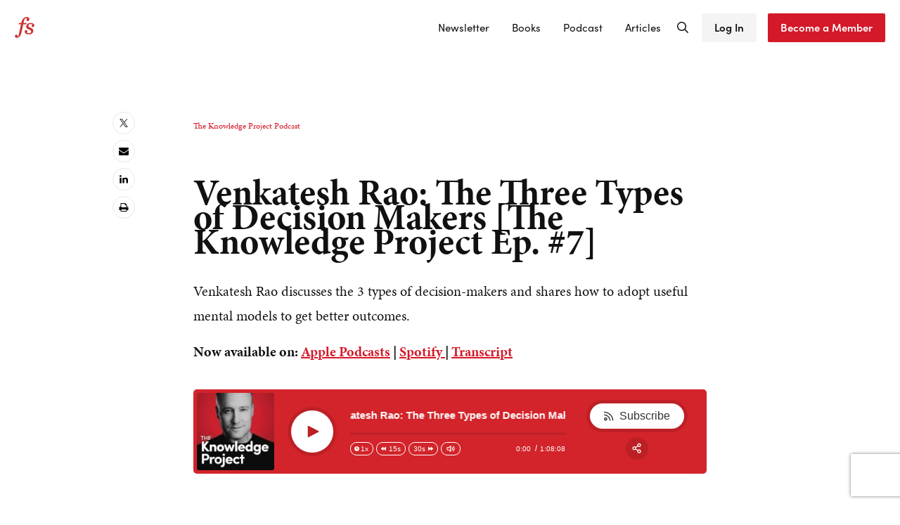

--- FILE ---
content_type: text/html; charset=UTF-8
request_url: https://fs.blog/knowledge-project-podcast/venkatesh-rao/
body_size: 30143
content:
<!DOCTYPE html>
<html lang="en-US">
<head >
<meta charset="UTF-8" />
<meta name="viewport" content="width=device-width, initial-scale=1" />
<meta name='robots' content='index, follow, max-image-preview:large, max-snippet:-1, max-video-preview:-1' />

	<!-- This site is optimized with the Yoast SEO plugin v26.8 - https://yoast.com/product/yoast-seo-wordpress/ -->
	<title>Venkatesh Rao: The Three Types of Decision Makers</title>
	<meta name="description" content="Venkatesh Rao discusses the 3 types of decision-makers and shares how to adopt useful mental models to get better outcomes." />
	<link rel="canonical" href="https://fs.blog/knowledge-project-podcast/venkatesh-rao/" />
	<meta property="og:locale" content="en_US" />
	<meta property="og:type" content="article" />
	<meta property="og:title" content="Venkatesh Rao: The Three Types of Decision Makers" />
	<meta property="og:description" content="Venkatesh Rao discusses the 3 types of decision-makers and shares how to adopt useful mental models to get better outcomes." />
	<meta property="og:url" content="https://fs.blog/knowledge-project-podcast/venkatesh-rao/" />
	<meta property="og:site_name" content="Farnam Street" />
	<meta property="article:publisher" content="https://www.facebook.com/FarnamStreet/" />
	<meta property="article:modified_time" content="2022-12-17T15:04:10+00:00" />
	<meta property="og:image" content="https://fs.blog/wp-content/uploads/2021/12/knowledge-project-small.png" />
	<meta property="og:image:width" content="1501" />
	<meta property="og:image:height" content="1501" />
	<meta property="og:image:type" content="image/png" />
	<meta name="twitter:card" content="summary_large_image" />
	<meta name="twitter:site" content="@shaneaparrish" />
	<meta name="twitter:label1" content="Est. reading time" />
	<meta name="twitter:data1" content="2 minutes" />
	<script type="application/ld+json" class="yoast-schema-graph">{"@context":"https://schema.org","@graph":[{"@type":"WebPage","@id":"https://fs.blog/knowledge-project-podcast/venkatesh-rao/","url":"https://fs.blog/knowledge-project-podcast/venkatesh-rao/","name":"Venkatesh Rao: The Three Types of Decision Makers","isPartOf":{"@id":"https://fs.blog/#website"},"primaryImageOfPage":{"@id":"https://fs.blog/knowledge-project-podcast/venkatesh-rao/#primaryimage"},"image":{"@id":"https://fs.blog/knowledge-project-podcast/venkatesh-rao/#primaryimage"},"thumbnailUrl":"https://fs.blog/wp-content/uploads/2021/12/knowledge-project-small.png","datePublished":"2016-01-28T21:53:40+00:00","dateModified":"2022-12-17T15:04:10+00:00","description":"Venkatesh Rao discusses the 3 types of decision-makers and shares how to adopt useful mental models to get better outcomes.","breadcrumb":{"@id":"https://fs.blog/knowledge-project-podcast/venkatesh-rao/#breadcrumb"},"inLanguage":"en-US","potentialAction":[{"@type":"ReadAction","target":["https://fs.blog/knowledge-project-podcast/venkatesh-rao/"]}]},{"@type":"ImageObject","inLanguage":"en-US","@id":"https://fs.blog/knowledge-project-podcast/venkatesh-rao/#primaryimage","url":"https://fs.blog/wp-content/uploads/2021/12/knowledge-project-small.png","contentUrl":"https://fs.blog/wp-content/uploads/2021/12/knowledge-project-small.png","width":1501,"height":1501},{"@type":"BreadcrumbList","@id":"https://fs.blog/knowledge-project-podcast/venkatesh-rao/#breadcrumb","itemListElement":[{"@type":"ListItem","position":1,"name":"Home","item":"https://fs.blog/"},{"@type":"ListItem","position":2,"name":"Podcast","item":"https://fs.blog/knowledge-project-podcast/"},{"@type":"ListItem","position":3,"name":"Venkatesh Rao: The Three Types of Decision Makers [The Knowledge Project Ep. #7]"}]},{"@type":"WebSite","@id":"https://fs.blog/#website","url":"https://fs.blog/","name":"Shane Parrish | Farnam Street","description":"Mastering the best of what other people have already figured out","publisher":{"@id":"https://fs.blog/#/schema/person/a6189d5352daa8e84b91f12ca04d9046"},"potentialAction":[{"@type":"SearchAction","target":{"@type":"EntryPoint","urlTemplate":"https://fs.blog/?s={search_term_string}"},"query-input":{"@type":"PropertyValueSpecification","valueRequired":true,"valueName":"search_term_string"}}],"inLanguage":"en-US"},{"@type":["Person","Organization"],"@id":"https://fs.blog/#/schema/person/a6189d5352daa8e84b91f12ca04d9046","name":"Shane","image":{"@type":"ImageObject","inLanguage":"en-US","@id":"https://fs.blog/#/schema/person/image/","url":"https://fs.blog/wp-content/uploads/2021/06/fsblog-logo@2x.png","contentUrl":"https://fs.blog/wp-content/uploads/2021/06/fsblog-logo@2x.png","width":56,"height":60,"caption":"Shane"},"logo":{"@id":"https://fs.blog/#/schema/person/image/"},"description":"see https://fs.blog/about/","sameAs":["https://fs.blog/","https://www.facebook.com/FarnamStreet/","https://www.instagram.com/farnamstreet","https://www.linkedin.com/in/shane-parrish-050a2183/","https://x.com/https://twitter.com/shaneaparrish","https://www.youtube.com/@tkppodcast"]}]}</script>
	<!-- / Yoast SEO plugin. -->


<link rel='dns-prefetch' href='//farnam-street-media-inc.kit.com' />
<link rel='dns-prefetch' href='//stats.wp.com' />
<link rel='dns-prefetch' href='//v0.wordpress.com' />
<link rel="alternate" type="application/rss+xml" title="Farnam Street &raquo; Feed" href="https://www.farnamstreetblog.com/feed/" />
<link rel="alternate" type="application/rss+xml" title="Farnam Street &raquo; Comments Feed" href="https://fs.blog/comments/feed/" />
<link rel="alternate" title="oEmbed (JSON)" type="application/json+oembed" href="https://fs.blog/wp-json/oembed/1.0/embed?url=https%3A%2F%2Ffs.blog%2Fknowledge-project-podcast%2Fvenkatesh-rao%2F" />
<link rel="alternate" title="oEmbed (XML)" type="text/xml+oembed" href="https://fs.blog/wp-json/oembed/1.0/embed?url=https%3A%2F%2Ffs.blog%2Fknowledge-project-podcast%2Fvenkatesh-rao%2F&#038;format=xml" />
<style id='wp-img-auto-sizes-contain-inline-css' type='text/css'>
img:is([sizes=auto i],[sizes^="auto," i]){contain-intrinsic-size:3000px 1500px}
/*# sourceURL=wp-img-auto-sizes-contain-inline-css */
</style>
<link rel='stylesheet' id='wp-block-library-css' href='https://fs.blog/wp-includes/css/dist/block-library/style.min.css?ver=6.9' type='text/css' media='all' />
<style id='wp-block-heading-inline-css' type='text/css'>
h1:where(.wp-block-heading).has-background,h2:where(.wp-block-heading).has-background,h3:where(.wp-block-heading).has-background,h4:where(.wp-block-heading).has-background,h5:where(.wp-block-heading).has-background,h6:where(.wp-block-heading).has-background{padding:1.25em 2.375em}h1.has-text-align-left[style*=writing-mode]:where([style*=vertical-lr]),h1.has-text-align-right[style*=writing-mode]:where([style*=vertical-rl]),h2.has-text-align-left[style*=writing-mode]:where([style*=vertical-lr]),h2.has-text-align-right[style*=writing-mode]:where([style*=vertical-rl]),h3.has-text-align-left[style*=writing-mode]:where([style*=vertical-lr]),h3.has-text-align-right[style*=writing-mode]:where([style*=vertical-rl]),h4.has-text-align-left[style*=writing-mode]:where([style*=vertical-lr]),h4.has-text-align-right[style*=writing-mode]:where([style*=vertical-rl]),h5.has-text-align-left[style*=writing-mode]:where([style*=vertical-lr]),h5.has-text-align-right[style*=writing-mode]:where([style*=vertical-rl]),h6.has-text-align-left[style*=writing-mode]:where([style*=vertical-lr]),h6.has-text-align-right[style*=writing-mode]:where([style*=vertical-rl]){rotate:180deg}
/*# sourceURL=https://fs.blog/wp-includes/blocks/heading/style.min.css */
</style>
<style id='wp-block-image-inline-css' type='text/css'>
.wp-block-image>a,.wp-block-image>figure>a{display:inline-block}.wp-block-image img{box-sizing:border-box;height:auto;max-width:100%;vertical-align:bottom}@media not (prefers-reduced-motion){.wp-block-image img.hide{visibility:hidden}.wp-block-image img.show{animation:show-content-image .4s}}.wp-block-image[style*=border-radius] img,.wp-block-image[style*=border-radius]>a{border-radius:inherit}.wp-block-image.has-custom-border img{box-sizing:border-box}.wp-block-image.aligncenter{text-align:center}.wp-block-image.alignfull>a,.wp-block-image.alignwide>a{width:100%}.wp-block-image.alignfull img,.wp-block-image.alignwide img{height:auto;width:100%}.wp-block-image .aligncenter,.wp-block-image .alignleft,.wp-block-image .alignright,.wp-block-image.aligncenter,.wp-block-image.alignleft,.wp-block-image.alignright{display:table}.wp-block-image .aligncenter>figcaption,.wp-block-image .alignleft>figcaption,.wp-block-image .alignright>figcaption,.wp-block-image.aligncenter>figcaption,.wp-block-image.alignleft>figcaption,.wp-block-image.alignright>figcaption{caption-side:bottom;display:table-caption}.wp-block-image .alignleft{float:left;margin:.5em 1em .5em 0}.wp-block-image .alignright{float:right;margin:.5em 0 .5em 1em}.wp-block-image .aligncenter{margin-left:auto;margin-right:auto}.wp-block-image :where(figcaption){margin-bottom:1em;margin-top:.5em}.wp-block-image.is-style-circle-mask img{border-radius:9999px}@supports ((-webkit-mask-image:none) or (mask-image:none)) or (-webkit-mask-image:none){.wp-block-image.is-style-circle-mask img{border-radius:0;-webkit-mask-image:url('data:image/svg+xml;utf8,<svg viewBox="0 0 100 100" xmlns="http://www.w3.org/2000/svg"><circle cx="50" cy="50" r="50"/></svg>');mask-image:url('data:image/svg+xml;utf8,<svg viewBox="0 0 100 100" xmlns="http://www.w3.org/2000/svg"><circle cx="50" cy="50" r="50"/></svg>');mask-mode:alpha;-webkit-mask-position:center;mask-position:center;-webkit-mask-repeat:no-repeat;mask-repeat:no-repeat;-webkit-mask-size:contain;mask-size:contain}}:root :where(.wp-block-image.is-style-rounded img,.wp-block-image .is-style-rounded img){border-radius:9999px}.wp-block-image figure{margin:0}.wp-lightbox-container{display:flex;flex-direction:column;position:relative}.wp-lightbox-container img{cursor:zoom-in}.wp-lightbox-container img:hover+button{opacity:1}.wp-lightbox-container button{align-items:center;backdrop-filter:blur(16px) saturate(180%);background-color:#5a5a5a40;border:none;border-radius:4px;cursor:zoom-in;display:flex;height:20px;justify-content:center;opacity:0;padding:0;position:absolute;right:16px;text-align:center;top:16px;width:20px;z-index:100}@media not (prefers-reduced-motion){.wp-lightbox-container button{transition:opacity .2s ease}}.wp-lightbox-container button:focus-visible{outline:3px auto #5a5a5a40;outline:3px auto -webkit-focus-ring-color;outline-offset:3px}.wp-lightbox-container button:hover{cursor:pointer;opacity:1}.wp-lightbox-container button:focus{opacity:1}.wp-lightbox-container button:focus,.wp-lightbox-container button:hover,.wp-lightbox-container button:not(:hover):not(:active):not(.has-background){background-color:#5a5a5a40;border:none}.wp-lightbox-overlay{box-sizing:border-box;cursor:zoom-out;height:100vh;left:0;overflow:hidden;position:fixed;top:0;visibility:hidden;width:100%;z-index:100000}.wp-lightbox-overlay .close-button{align-items:center;cursor:pointer;display:flex;justify-content:center;min-height:40px;min-width:40px;padding:0;position:absolute;right:calc(env(safe-area-inset-right) + 16px);top:calc(env(safe-area-inset-top) + 16px);z-index:5000000}.wp-lightbox-overlay .close-button:focus,.wp-lightbox-overlay .close-button:hover,.wp-lightbox-overlay .close-button:not(:hover):not(:active):not(.has-background){background:none;border:none}.wp-lightbox-overlay .lightbox-image-container{height:var(--wp--lightbox-container-height);left:50%;overflow:hidden;position:absolute;top:50%;transform:translate(-50%,-50%);transform-origin:top left;width:var(--wp--lightbox-container-width);z-index:9999999999}.wp-lightbox-overlay .wp-block-image{align-items:center;box-sizing:border-box;display:flex;height:100%;justify-content:center;margin:0;position:relative;transform-origin:0 0;width:100%;z-index:3000000}.wp-lightbox-overlay .wp-block-image img{height:var(--wp--lightbox-image-height);min-height:var(--wp--lightbox-image-height);min-width:var(--wp--lightbox-image-width);width:var(--wp--lightbox-image-width)}.wp-lightbox-overlay .wp-block-image figcaption{display:none}.wp-lightbox-overlay button{background:none;border:none}.wp-lightbox-overlay .scrim{background-color:#fff;height:100%;opacity:.9;position:absolute;width:100%;z-index:2000000}.wp-lightbox-overlay.active{visibility:visible}@media not (prefers-reduced-motion){.wp-lightbox-overlay.active{animation:turn-on-visibility .25s both}.wp-lightbox-overlay.active img{animation:turn-on-visibility .35s both}.wp-lightbox-overlay.show-closing-animation:not(.active){animation:turn-off-visibility .35s both}.wp-lightbox-overlay.show-closing-animation:not(.active) img{animation:turn-off-visibility .25s both}.wp-lightbox-overlay.zoom.active{animation:none;opacity:1;visibility:visible}.wp-lightbox-overlay.zoom.active .lightbox-image-container{animation:lightbox-zoom-in .4s}.wp-lightbox-overlay.zoom.active .lightbox-image-container img{animation:none}.wp-lightbox-overlay.zoom.active .scrim{animation:turn-on-visibility .4s forwards}.wp-lightbox-overlay.zoom.show-closing-animation:not(.active){animation:none}.wp-lightbox-overlay.zoom.show-closing-animation:not(.active) .lightbox-image-container{animation:lightbox-zoom-out .4s}.wp-lightbox-overlay.zoom.show-closing-animation:not(.active) .lightbox-image-container img{animation:none}.wp-lightbox-overlay.zoom.show-closing-animation:not(.active) .scrim{animation:turn-off-visibility .4s forwards}}@keyframes show-content-image{0%{visibility:hidden}99%{visibility:hidden}to{visibility:visible}}@keyframes turn-on-visibility{0%{opacity:0}to{opacity:1}}@keyframes turn-off-visibility{0%{opacity:1;visibility:visible}99%{opacity:0;visibility:visible}to{opacity:0;visibility:hidden}}@keyframes lightbox-zoom-in{0%{transform:translate(calc((-100vw + var(--wp--lightbox-scrollbar-width))/2 + var(--wp--lightbox-initial-left-position)),calc(-50vh + var(--wp--lightbox-initial-top-position))) scale(var(--wp--lightbox-scale))}to{transform:translate(-50%,-50%) scale(1)}}@keyframes lightbox-zoom-out{0%{transform:translate(-50%,-50%) scale(1);visibility:visible}99%{visibility:visible}to{transform:translate(calc((-100vw + var(--wp--lightbox-scrollbar-width))/2 + var(--wp--lightbox-initial-left-position)),calc(-50vh + var(--wp--lightbox-initial-top-position))) scale(var(--wp--lightbox-scale));visibility:hidden}}
/*# sourceURL=https://fs.blog/wp-includes/blocks/image/style.min.css */
</style>
<style id='wp-block-image-theme-inline-css' type='text/css'>
:root :where(.wp-block-image figcaption){color:#555;font-size:13px;text-align:center}.is-dark-theme :root :where(.wp-block-image figcaption){color:#ffffffa6}.wp-block-image{margin:0 0 1em}
/*# sourceURL=https://fs.blog/wp-includes/blocks/image/theme.min.css */
</style>
<style id='wp-block-list-inline-css' type='text/css'>
ol,ul{box-sizing:border-box}:root :where(.wp-block-list.has-background){padding:1.25em 2.375em}
/*# sourceURL=https://fs.blog/wp-includes/blocks/list/style.min.css */
</style>
<style id='wp-block-buttons-inline-css' type='text/css'>
.wp-block-buttons{box-sizing:border-box}.wp-block-buttons.is-vertical{flex-direction:column}.wp-block-buttons.is-vertical>.wp-block-button:last-child{margin-bottom:0}.wp-block-buttons>.wp-block-button{display:inline-block;margin:0}.wp-block-buttons.is-content-justification-left{justify-content:flex-start}.wp-block-buttons.is-content-justification-left.is-vertical{align-items:flex-start}.wp-block-buttons.is-content-justification-center{justify-content:center}.wp-block-buttons.is-content-justification-center.is-vertical{align-items:center}.wp-block-buttons.is-content-justification-right{justify-content:flex-end}.wp-block-buttons.is-content-justification-right.is-vertical{align-items:flex-end}.wp-block-buttons.is-content-justification-space-between{justify-content:space-between}.wp-block-buttons.aligncenter{text-align:center}.wp-block-buttons:not(.is-content-justification-space-between,.is-content-justification-right,.is-content-justification-left,.is-content-justification-center) .wp-block-button.aligncenter{margin-left:auto;margin-right:auto;width:100%}.wp-block-buttons[style*=text-decoration] .wp-block-button,.wp-block-buttons[style*=text-decoration] .wp-block-button__link{text-decoration:inherit}.wp-block-buttons.has-custom-font-size .wp-block-button__link{font-size:inherit}.wp-block-buttons .wp-block-button__link{width:100%}.wp-block-button.aligncenter{text-align:center}
/*# sourceURL=https://fs.blog/wp-includes/blocks/buttons/style.min.css */
</style>
<style id='wp-block-group-inline-css' type='text/css'>
.wp-block-group{box-sizing:border-box}:where(.wp-block-group.wp-block-group-is-layout-constrained){position:relative}
/*# sourceURL=https://fs.blog/wp-includes/blocks/group/style.min.css */
</style>
<style id='wp-block-group-theme-inline-css' type='text/css'>
:where(.wp-block-group.has-background){padding:1.25em 2.375em}
/*# sourceURL=https://fs.blog/wp-includes/blocks/group/theme.min.css */
</style>
<style id='wp-block-paragraph-inline-css' type='text/css'>
.is-small-text{font-size:.875em}.is-regular-text{font-size:1em}.is-large-text{font-size:2.25em}.is-larger-text{font-size:3em}.has-drop-cap:not(:focus):first-letter{float:left;font-size:8.4em;font-style:normal;font-weight:100;line-height:.68;margin:.05em .1em 0 0;text-transform:uppercase}body.rtl .has-drop-cap:not(:focus):first-letter{float:none;margin-left:.1em}p.has-drop-cap.has-background{overflow:hidden}:root :where(p.has-background){padding:1.25em 2.375em}:where(p.has-text-color:not(.has-link-color)) a{color:inherit}p.has-text-align-left[style*="writing-mode:vertical-lr"],p.has-text-align-right[style*="writing-mode:vertical-rl"]{rotate:180deg}
/*# sourceURL=https://fs.blog/wp-includes/blocks/paragraph/style.min.css */
</style>
<style id='wp-block-separator-inline-css' type='text/css'>
@charset "UTF-8";.wp-block-separator{border:none;border-top:2px solid}:root :where(.wp-block-separator.is-style-dots){height:auto;line-height:1;text-align:center}:root :where(.wp-block-separator.is-style-dots):before{color:currentColor;content:"···";font-family:serif;font-size:1.5em;letter-spacing:2em;padding-left:2em}.wp-block-separator.is-style-dots{background:none!important;border:none!important}
/*# sourceURL=https://fs.blog/wp-includes/blocks/separator/style.min.css */
</style>
<style id='wp-block-separator-theme-inline-css' type='text/css'>
.wp-block-separator.has-css-opacity{opacity:.4}.wp-block-separator{border:none;border-bottom:2px solid;margin-left:auto;margin-right:auto}.wp-block-separator.has-alpha-channel-opacity{opacity:1}.wp-block-separator:not(.is-style-wide):not(.is-style-dots){width:100px}.wp-block-separator.has-background:not(.is-style-dots){border-bottom:none;height:1px}.wp-block-separator.has-background:not(.is-style-wide):not(.is-style-dots){height:2px}
/*# sourceURL=https://fs.blog/wp-includes/blocks/separator/theme.min.css */
</style>
<style id='global-styles-inline-css' type='text/css'>
:root{--wp--preset--aspect-ratio--square: 1;--wp--preset--aspect-ratio--4-3: 4/3;--wp--preset--aspect-ratio--3-4: 3/4;--wp--preset--aspect-ratio--3-2: 3/2;--wp--preset--aspect-ratio--2-3: 2/3;--wp--preset--aspect-ratio--16-9: 16/9;--wp--preset--aspect-ratio--9-16: 9/16;--wp--preset--color--black: #000000;--wp--preset--color--cyan-bluish-gray: #abb8c3;--wp--preset--color--white: #ffffff;--wp--preset--color--pale-pink: #f78da7;--wp--preset--color--vivid-red: #cf2e2e;--wp--preset--color--luminous-vivid-orange: #ff6900;--wp--preset--color--luminous-vivid-amber: #fcb900;--wp--preset--color--light-green-cyan: #7bdcb5;--wp--preset--color--vivid-green-cyan: #00d084;--wp--preset--color--pale-cyan-blue: #8ed1fc;--wp--preset--color--vivid-cyan-blue: #0693e3;--wp--preset--color--vivid-purple: #9b51e0;--wp--preset--gradient--vivid-cyan-blue-to-vivid-purple: linear-gradient(135deg,rgb(6,147,227) 0%,rgb(155,81,224) 100%);--wp--preset--gradient--light-green-cyan-to-vivid-green-cyan: linear-gradient(135deg,rgb(122,220,180) 0%,rgb(0,208,130) 100%);--wp--preset--gradient--luminous-vivid-amber-to-luminous-vivid-orange: linear-gradient(135deg,rgb(252,185,0) 0%,rgb(255,105,0) 100%);--wp--preset--gradient--luminous-vivid-orange-to-vivid-red: linear-gradient(135deg,rgb(255,105,0) 0%,rgb(207,46,46) 100%);--wp--preset--gradient--very-light-gray-to-cyan-bluish-gray: linear-gradient(135deg,rgb(238,238,238) 0%,rgb(169,184,195) 100%);--wp--preset--gradient--cool-to-warm-spectrum: linear-gradient(135deg,rgb(74,234,220) 0%,rgb(151,120,209) 20%,rgb(207,42,186) 40%,rgb(238,44,130) 60%,rgb(251,105,98) 80%,rgb(254,248,76) 100%);--wp--preset--gradient--blush-light-purple: linear-gradient(135deg,rgb(255,206,236) 0%,rgb(152,150,240) 100%);--wp--preset--gradient--blush-bordeaux: linear-gradient(135deg,rgb(254,205,165) 0%,rgb(254,45,45) 50%,rgb(107,0,62) 100%);--wp--preset--gradient--luminous-dusk: linear-gradient(135deg,rgb(255,203,112) 0%,rgb(199,81,192) 50%,rgb(65,88,208) 100%);--wp--preset--gradient--pale-ocean: linear-gradient(135deg,rgb(255,245,203) 0%,rgb(182,227,212) 50%,rgb(51,167,181) 100%);--wp--preset--gradient--electric-grass: linear-gradient(135deg,rgb(202,248,128) 0%,rgb(113,206,126) 100%);--wp--preset--gradient--midnight: linear-gradient(135deg,rgb(2,3,129) 0%,rgb(40,116,252) 100%);--wp--preset--font-size--small: 13px;--wp--preset--font-size--medium: 20px;--wp--preset--font-size--large: 36px;--wp--preset--font-size--x-large: 42px;--wp--preset--spacing--20: 0.44rem;--wp--preset--spacing--30: 0.67rem;--wp--preset--spacing--40: 1rem;--wp--preset--spacing--50: 1.5rem;--wp--preset--spacing--60: 2.25rem;--wp--preset--spacing--70: 3.38rem;--wp--preset--spacing--80: 5.06rem;--wp--preset--shadow--natural: 6px 6px 9px rgba(0, 0, 0, 0.2);--wp--preset--shadow--deep: 12px 12px 50px rgba(0, 0, 0, 0.4);--wp--preset--shadow--sharp: 6px 6px 0px rgba(0, 0, 0, 0.2);--wp--preset--shadow--outlined: 6px 6px 0px -3px rgb(255, 255, 255), 6px 6px rgb(0, 0, 0);--wp--preset--shadow--crisp: 6px 6px 0px rgb(0, 0, 0);}:where(.is-layout-flex){gap: 0.5em;}:where(.is-layout-grid){gap: 0.5em;}body .is-layout-flex{display: flex;}.is-layout-flex{flex-wrap: wrap;align-items: center;}.is-layout-flex > :is(*, div){margin: 0;}body .is-layout-grid{display: grid;}.is-layout-grid > :is(*, div){margin: 0;}:where(.wp-block-columns.is-layout-flex){gap: 2em;}:where(.wp-block-columns.is-layout-grid){gap: 2em;}:where(.wp-block-post-template.is-layout-flex){gap: 1.25em;}:where(.wp-block-post-template.is-layout-grid){gap: 1.25em;}.has-black-color{color: var(--wp--preset--color--black) !important;}.has-cyan-bluish-gray-color{color: var(--wp--preset--color--cyan-bluish-gray) !important;}.has-white-color{color: var(--wp--preset--color--white) !important;}.has-pale-pink-color{color: var(--wp--preset--color--pale-pink) !important;}.has-vivid-red-color{color: var(--wp--preset--color--vivid-red) !important;}.has-luminous-vivid-orange-color{color: var(--wp--preset--color--luminous-vivid-orange) !important;}.has-luminous-vivid-amber-color{color: var(--wp--preset--color--luminous-vivid-amber) !important;}.has-light-green-cyan-color{color: var(--wp--preset--color--light-green-cyan) !important;}.has-vivid-green-cyan-color{color: var(--wp--preset--color--vivid-green-cyan) !important;}.has-pale-cyan-blue-color{color: var(--wp--preset--color--pale-cyan-blue) !important;}.has-vivid-cyan-blue-color{color: var(--wp--preset--color--vivid-cyan-blue) !important;}.has-vivid-purple-color{color: var(--wp--preset--color--vivid-purple) !important;}.has-black-background-color{background-color: var(--wp--preset--color--black) !important;}.has-cyan-bluish-gray-background-color{background-color: var(--wp--preset--color--cyan-bluish-gray) !important;}.has-white-background-color{background-color: var(--wp--preset--color--white) !important;}.has-pale-pink-background-color{background-color: var(--wp--preset--color--pale-pink) !important;}.has-vivid-red-background-color{background-color: var(--wp--preset--color--vivid-red) !important;}.has-luminous-vivid-orange-background-color{background-color: var(--wp--preset--color--luminous-vivid-orange) !important;}.has-luminous-vivid-amber-background-color{background-color: var(--wp--preset--color--luminous-vivid-amber) !important;}.has-light-green-cyan-background-color{background-color: var(--wp--preset--color--light-green-cyan) !important;}.has-vivid-green-cyan-background-color{background-color: var(--wp--preset--color--vivid-green-cyan) !important;}.has-pale-cyan-blue-background-color{background-color: var(--wp--preset--color--pale-cyan-blue) !important;}.has-vivid-cyan-blue-background-color{background-color: var(--wp--preset--color--vivid-cyan-blue) !important;}.has-vivid-purple-background-color{background-color: var(--wp--preset--color--vivid-purple) !important;}.has-black-border-color{border-color: var(--wp--preset--color--black) !important;}.has-cyan-bluish-gray-border-color{border-color: var(--wp--preset--color--cyan-bluish-gray) !important;}.has-white-border-color{border-color: var(--wp--preset--color--white) !important;}.has-pale-pink-border-color{border-color: var(--wp--preset--color--pale-pink) !important;}.has-vivid-red-border-color{border-color: var(--wp--preset--color--vivid-red) !important;}.has-luminous-vivid-orange-border-color{border-color: var(--wp--preset--color--luminous-vivid-orange) !important;}.has-luminous-vivid-amber-border-color{border-color: var(--wp--preset--color--luminous-vivid-amber) !important;}.has-light-green-cyan-border-color{border-color: var(--wp--preset--color--light-green-cyan) !important;}.has-vivid-green-cyan-border-color{border-color: var(--wp--preset--color--vivid-green-cyan) !important;}.has-pale-cyan-blue-border-color{border-color: var(--wp--preset--color--pale-cyan-blue) !important;}.has-vivid-cyan-blue-border-color{border-color: var(--wp--preset--color--vivid-cyan-blue) !important;}.has-vivid-purple-border-color{border-color: var(--wp--preset--color--vivid-purple) !important;}.has-vivid-cyan-blue-to-vivid-purple-gradient-background{background: var(--wp--preset--gradient--vivid-cyan-blue-to-vivid-purple) !important;}.has-light-green-cyan-to-vivid-green-cyan-gradient-background{background: var(--wp--preset--gradient--light-green-cyan-to-vivid-green-cyan) !important;}.has-luminous-vivid-amber-to-luminous-vivid-orange-gradient-background{background: var(--wp--preset--gradient--luminous-vivid-amber-to-luminous-vivid-orange) !important;}.has-luminous-vivid-orange-to-vivid-red-gradient-background{background: var(--wp--preset--gradient--luminous-vivid-orange-to-vivid-red) !important;}.has-very-light-gray-to-cyan-bluish-gray-gradient-background{background: var(--wp--preset--gradient--very-light-gray-to-cyan-bluish-gray) !important;}.has-cool-to-warm-spectrum-gradient-background{background: var(--wp--preset--gradient--cool-to-warm-spectrum) !important;}.has-blush-light-purple-gradient-background{background: var(--wp--preset--gradient--blush-light-purple) !important;}.has-blush-bordeaux-gradient-background{background: var(--wp--preset--gradient--blush-bordeaux) !important;}.has-luminous-dusk-gradient-background{background: var(--wp--preset--gradient--luminous-dusk) !important;}.has-pale-ocean-gradient-background{background: var(--wp--preset--gradient--pale-ocean) !important;}.has-electric-grass-gradient-background{background: var(--wp--preset--gradient--electric-grass) !important;}.has-midnight-gradient-background{background: var(--wp--preset--gradient--midnight) !important;}.has-small-font-size{font-size: var(--wp--preset--font-size--small) !important;}.has-medium-font-size{font-size: var(--wp--preset--font-size--medium) !important;}.has-large-font-size{font-size: var(--wp--preset--font-size--large) !important;}.has-x-large-font-size{font-size: var(--wp--preset--font-size--x-large) !important;}
/*# sourceURL=global-styles-inline-css */
</style>

<style id='classic-theme-styles-inline-css' type='text/css'>
/*! This file is auto-generated */
.wp-block-button__link{color:#fff;background-color:#32373c;border-radius:9999px;box-shadow:none;text-decoration:none;padding:calc(.667em + 2px) calc(1.333em + 2px);font-size:1.125em}.wp-block-file__button{background:#32373c;color:#fff;text-decoration:none}
/*# sourceURL=/wp-includes/css/classic-themes.min.css */
</style>
<link rel='stylesheet' id='convertkit-broadcasts-css' href='https://fs.blog/wp-content/plugins/convertkit/resources/frontend/css/broadcasts.css?ver=3.1.5' type='text/css' media='all' />
<link rel='stylesheet' id='convertkit-button-css' href='https://fs.blog/wp-content/plugins/convertkit/resources/frontend/css/button.css?ver=3.1.5' type='text/css' media='all' />
<style id='wp-block-button-inline-css' type='text/css'>
.wp-block-button__link{align-content:center;box-sizing:border-box;cursor:pointer;display:inline-block;height:100%;text-align:center;word-break:break-word}.wp-block-button__link.aligncenter{text-align:center}.wp-block-button__link.alignright{text-align:right}:where(.wp-block-button__link){border-radius:9999px;box-shadow:none;padding:calc(.667em + 2px) calc(1.333em + 2px);text-decoration:none}.wp-block-button[style*=text-decoration] .wp-block-button__link{text-decoration:inherit}.wp-block-buttons>.wp-block-button.has-custom-width{max-width:none}.wp-block-buttons>.wp-block-button.has-custom-width .wp-block-button__link{width:100%}.wp-block-buttons>.wp-block-button.has-custom-font-size .wp-block-button__link{font-size:inherit}.wp-block-buttons>.wp-block-button.wp-block-button__width-25{width:calc(25% - var(--wp--style--block-gap, .5em)*.75)}.wp-block-buttons>.wp-block-button.wp-block-button__width-50{width:calc(50% - var(--wp--style--block-gap, .5em)*.5)}.wp-block-buttons>.wp-block-button.wp-block-button__width-75{width:calc(75% - var(--wp--style--block-gap, .5em)*.25)}.wp-block-buttons>.wp-block-button.wp-block-button__width-100{flex-basis:100%;width:100%}.wp-block-buttons.is-vertical>.wp-block-button.wp-block-button__width-25{width:25%}.wp-block-buttons.is-vertical>.wp-block-button.wp-block-button__width-50{width:50%}.wp-block-buttons.is-vertical>.wp-block-button.wp-block-button__width-75{width:75%}.wp-block-button.is-style-squared,.wp-block-button__link.wp-block-button.is-style-squared{border-radius:0}.wp-block-button.no-border-radius,.wp-block-button__link.no-border-radius{border-radius:0!important}:root :where(.wp-block-button .wp-block-button__link.is-style-outline),:root :where(.wp-block-button.is-style-outline>.wp-block-button__link){border:2px solid;padding:.667em 1.333em}:root :where(.wp-block-button .wp-block-button__link.is-style-outline:not(.has-text-color)),:root :where(.wp-block-button.is-style-outline>.wp-block-button__link:not(.has-text-color)){color:currentColor}:root :where(.wp-block-button .wp-block-button__link.is-style-outline:not(.has-background)),:root :where(.wp-block-button.is-style-outline>.wp-block-button__link:not(.has-background)){background-color:initial;background-image:none}
/*# sourceURL=https://fs.blog/wp-includes/blocks/button/style.min.css */
</style>
<link rel='stylesheet' id='convertkit-form-css' href='https://fs.blog/wp-content/plugins/convertkit/resources/frontend/css/form.css?ver=3.1.5' type='text/css' media='all' />
<link rel='stylesheet' id='convertkit-form-builder-field-css' href='https://fs.blog/wp-content/plugins/convertkit/resources/frontend/css/form-builder.css?ver=3.1.5' type='text/css' media='all' />
<link rel='stylesheet' id='convertkit-form-builder-css' href='https://fs.blog/wp-content/plugins/convertkit/resources/frontend/css/form-builder.css?ver=3.1.5' type='text/css' media='all' />
<link rel='stylesheet' id='footnotes-css-frontend-css' href='https://fs.blog/wp-content/mu-plugins/t51-footnotes/public/footnote.css?ver=0.1.0' type='text/css' media='all' />
<link rel='stylesheet' id='wp-bigfoot-public-css' href='https://fs.blog/wp-content/plugins/wp-bigfoot/public/css/wp-bigfoot-public.css?ver=2.0.0' type='text/css' media='all' />
<link rel='stylesheet' id='wp-bigfoot-style-css' href='https://fs.blog/wp-content/plugins/wp-bigfoot/public/css/bigfoot-default.css?ver=2.0.0' type='text/css' media='all' />
<link rel='stylesheet' id='jetpack-instant-search-css' href='https://fs.blog/wp-content/plugins/jetpack/jetpack_vendor/automattic/jetpack-search/build/instant-search/jp-search.chunk-main-payload.css?minify=false&#038;ver=75be4b99af5da8e881da' type='text/css' media='all' />
<link rel='stylesheet' id='mai-engine-main-css' href='https://fs.blog/wp-content/plugins/mai-engine/assets/css/main.min.css?ver=2.37.0.71920251245' type='text/css' media='all' />
<link rel='stylesheet' id='mai-engine-header-css' href='https://fs.blog/wp-content/plugins/mai-engine/assets/css/header.min.css?ver=2.37.0.71920251245' type='text/css' media='all' />
<link rel='stylesheet' id='mai-engine-blocks-css' href='https://fs.blog/wp-content/plugins/mai-engine/assets/css/blocks.min.css?ver=2.37.0.71920251245' type='text/css' media='all' />
<link rel='stylesheet' id='mai-engine-utilities-css' href='https://fs.blog/wp-content/plugins/mai-engine/assets/css/utilities.min.css?ver=2.37.0.71920251245' type='text/css' media='all' />
<link rel='stylesheet' id='mai-engine-desktop-css' href='https://fs.blog/wp-content/plugins/mai-engine/assets/css/desktop.min.css?ver=2.37.0.71920251245' type='text/css' media='only screen and (min-width:1000px)' />
<link rel='stylesheet' id='fsblog-css' href='https://fs.blog/wp-content/themes/fsblog/style.css?ver=2.0.0.82520251837' type='text/css' media='all' />
<script type="07a89f60d53ba5a534d31333-text/javascript" src='https://fs.blog/wp-content/mu-plugins/t51-footnotes/public/footnote-frontend.js?m=1644509025'></script>
<script type="07a89f60d53ba5a534d31333-text/javascript" src="https://fs.blog/wp-includes/js/jquery/jquery.min.js?ver=3.7.1" id="jquery-core-js"></script>
<script type="07a89f60d53ba5a534d31333-text/javascript" src='https://fs.blog/_static/??-eJwrL9BNzs8rSc0r0S/IKU3PzCvWLy/QTcpMT8vPBwqVJuVkJutnIQvqQgT1sop1yonUDBXRy83MI0UbQhCoyz7X1tDcwMDM3MTAzAQA2fZDbA=='></script>
<link rel="https://api.w.org/" href="https://fs.blog/wp-json/" /><link rel="alternate" title="JSON" type="application/json" href="https://fs.blog/wp-json/wp/v2/podcast/35393" /><link rel="EditURI" type="application/rsd+xml" title="RSD" href="https://fs.blog/xmlrpc.php?rsd" />

<script type="07a89f60d53ba5a534d31333-text/javascript">
  (function(c) {
    var script = document.createElement("script");
    script.src = "https://js.memberful.com/embed.js";
    script.onload = function() { Memberful.setup(c) };
    document.head.appendChild(script);
  })({
    site: ["https:\/\/farnamstreet.memberful.com"]  });
</script>
	<style>img#wpstats{display:none}</style>
		<link rel="stylesheet" href="https://use.typekit.net/xmp6ejt.css"><link rel="icon" href="https://fs.blog/wp-content/uploads/2015/06/cropped-farnamstreet-80x80.png" sizes="32x32" />
<link rel="icon" href="https://fs.blog/wp-content/uploads/2015/06/cropped-farnamstreet-300x300.png" sizes="192x192" />
<link rel="apple-touch-icon" href="https://fs.blog/wp-content/uploads/2015/06/cropped-farnamstreet-300x300.png" />
<meta name="msapplication-TileImage" content="https://fs.blog/wp-content/uploads/2015/06/cropped-farnamstreet-300x300.png" />
		<style type="text/css" id="wp-custom-css">
			.wp-block-pullquote {
	margin: var(--blockquote-margin, 1em auto);
}

/* CK forms */
.formkit-form[data-uid="5576e11138"] .formkit-field, .formkit-form[data-uid="5576e11138"] .formkit-submit,
.formkit-form[data-uid="d9adcf1677"] .formkit-field, .formkit-form[data-uid="d9adcf1677"] .formkit-submit{
	flex: 1 0 auto !important;
	padding-right: 10px;
}

form.formkit-form[data-format="inline"] {
	margin-bottom: 0;
}

/* Mental Models */
.mental-model-books figure {
	transition: all 0.5s ease-in-out;
}

.mental-model-books figure:hover {
	transform: translateY(-10px);
}

/* Clear Thinking Book page */
.book-step-box {
	border: 1px solid #E7E7E7;
	padding-top: 0;
}

.book-step-heading {
	margin-top:-20px;
	margin-left: auto;
	margin-right: auto;
	background: #fff;
	width: 200px;
}

.book-logos {
	border-top: 1px solid #E7E7E7;
	padding-top: 0;
}

.book-logos .is-style-subheading {
	margin-top: -10px;
	margin-left: auto;
	margin-right: auto;
	background: #fff;
	width: 300px;
}

.book-testimonial .is-style-subheading {
	font-size: 0.9rem;
}

.book-testimonial .is-style-heading {
	font-size: 0.9rem;
	font-weight: normal;
	letter-spacing: normal;
}

.super-title {
	font-size: 6rem;
}
@media only screen and (max-width: 799px) {
	.super-title {
		font-size: 2.5rem;
	}
}


/*Tonci 2023-08-11 #6651362 

.wp-block-button__link
{
	all:unset;
} */

/*pre 2023-08-11*/

.podcast-list .entry {
	padding-bottom: var(--spacing-xl);
	padding-top: var(--spacing-md);
	border-bottom-color: #eee;
	margin-left: 0;
}

.menu-item-link.button-secondary {
	color: #111;
}

.tkp-dialog {
	background: #fafafa;
	padding: 7%;
	margin-bottom: 40px;
}

.tkp-dialog h2 {
	font-size: 24px;
	margin-bottom: 20px;
}

.tkp-actions br {
	display: none;
}

.tkp-actions .signup-link {
	margin-right: 20px;
}

.tkp-actions .signup-link a {
	background: var(--color-link);
	color: #fff;
	border-radius: 3px;
	font-family: var(--heading-font-family);
	font-size: 18px;
	font-weight: 600;
	padding: 5px 14px 7px;
	text-decoration: none;
}

.has-image-shadow.wp-block-image img {
	border-radius: 5px;
}

@media only screen and (max-width: 799px) {
	.book-intro {
		text-align: center;
	}
	.book-intro .book-image img {
		max-width: 300px;
 }
	
	.book-intro .mai-columns-wrap {
		justify-content: center;
	}
}

/* Gravity Form */

.gravity-form {
		font-family: var(--heading-font-family);
	font-size: 13px;
}

.gravity-form-description {
			font-family: var(--heading-font-family);
	font-size: 13px;
}

.gform_button {
			font-family: var(--heading-font-family) !important;
}		</style>
				<!-- Jetpack Google Analytics -->
		<script async src='https://www.googletagmanager.com/gtag/js?id=G-GL3PCW4PYD' type="07a89f60d53ba5a534d31333-text/javascript"></script>
		<script type="07a89f60d53ba5a534d31333-text/javascript">
			window.dataLayer = window.dataLayer || [];
			function gtag() { dataLayer.push( arguments ); }
			gtag( 'js', new Date() );
			gtag( 'config', "G-GL3PCW4PYD" );
					</script>
		<!-- End Jetpack Google Analytics -->
		<style id="mai-inline-styles">.header-stuck,:root{--custom-logo-width:28px;}:root{--breakpoint-xs:400px;--breakpoint-sm:600px;--breakpoint-md:800px;--breakpoint-lg:1000px;--breakpoint-xl:1200px;--title-area-padding-mobile:16px;--header-shrink-offset:16px;--body-font-family:unset;--body-font-weight-bold:bold;--heading-font-family:unset;--alt-font-family:unset;--alt-font-weight:400;--color-black:#111111;--color-white:#ffffff;--color-header:#ffffff;--color-background:#ffffff;--color-alt:#fafafa;--color-body:#111111;--color-heading:#111111;--color-link:#d41929;--color-link-light:#e62d3c;--color-link-dark:#a4131f;--color-primary:#d41929;--color-primary-light:#e62d3c;--color-primary-dark:#a4131f;--color-secondary:#f4f4f4;--color-secondary-light:#ffffff;--color-secondary-dark:#dbdbdb;--color-custom-1:#878787;--color-custom-2:#878787;--color-custom-3:#888888;--color-custom-4:#ffff88;--button-color:var(--color-white);--button-secondary-color:#5c5c5c;--button-link-url:url('https://fs.blog/wp-content/plugins/mai-icons/icons/svgs/regular/arrow-right.svg');--pagination-next-url:url('https://fs.blog/wp-content/plugins/mai-icons/icons/svgs/regular/arrow-right.svg');--pagination-previous-url:url('https://fs.blog/wp-content/plugins/mai-icons/icons/svgs/regular/arrow-left.svg');--entry-next-url:url('https://fs.blog/wp-content/plugins/mai-icons/icons/svgs/regular/arrow-right.svg');--entry-previous-url:url('https://fs.blog/wp-content/plugins/mai-icons/icons/svgs/regular/arrow-left.svg');--search-url:url('https://fs.blog/wp-content/plugins/mai-icons/icons/svgs/regular/search.svg');}.header-right{--menu-justify-content:flex-end;}.has-black-color{color:var(--color-black) !important;--body-color:var(--color-black);--heading-color:var(--color-black);--caption-color:var(--color-black);--cite-color:var(--color-black);}.has-black-background-color{background-color:var(--color-black) !important;}.has-white-color{color:var(--color-white) !important;--body-color:var(--color-white);--heading-color:var(--color-white);--caption-color:var(--color-white);--cite-color:var(--color-white);}.has-white-background-color{background-color:var(--color-white) !important;}.has-header-color{color:var(--color-header) !important;--body-color:var(--color-header);--heading-color:var(--color-header);--caption-color:var(--color-header);--cite-color:var(--color-header);}.has-header-background-color{background-color:var(--color-header) !important;}.has-background-color{color:var(--color-background) !important;--body-color:var(--color-background);--heading-color:var(--color-background);--caption-color:var(--color-background);--cite-color:var(--color-background);}.has-background-background-color{background-color:var(--color-background) !important;}.has-alt-color{color:var(--color-alt) !important;--body-color:var(--color-alt);--heading-color:var(--color-alt);--caption-color:var(--color-alt);--cite-color:var(--color-alt);}.has-alt-background-color{background-color:var(--color-alt) !important;}.has-body-color{color:var(--color-body) !important;--body-color:var(--color-body);--heading-color:var(--color-body);--caption-color:var(--color-body);--cite-color:var(--color-body);}.has-body-background-color{background-color:var(--color-body) !important;}.has-heading-color{color:var(--color-heading) !important;--body-color:var(--color-heading);--heading-color:var(--color-heading);--caption-color:var(--color-heading);--cite-color:var(--color-heading);}.has-heading-background-color{background-color:var(--color-heading) !important;}.has-links-color{color:var(--color-link) !important;--body-color:var(--color-link);--heading-color:var(--color-link);--caption-color:var(--color-link);--cite-color:var(--color-link);}.has-links-background-color{background-color:var(--color-link) !important;}.has-primary-color{color:var(--color-primary) !important;--body-color:var(--color-primary);--heading-color:var(--color-primary);--caption-color:var(--color-primary);--cite-color:var(--color-primary);}.has-primary-background-color{background-color:var(--color-primary) !important;}.has-secondary-color{color:var(--color-secondary) !important;--body-color:var(--color-secondary);--heading-color:var(--color-secondary);--caption-color:var(--color-secondary);--cite-color:var(--color-secondary);}.has-secondary-background-color{background-color:var(--color-secondary) !important;}.has-custom-1-color{color:var(--color-custom-1) !important;--body-color:var(--color-custom-1);--heading-color:var(--color-custom-1);--caption-color:var(--color-custom-1);--cite-color:var(--color-custom-1);}.has-custom-1-background-color{background-color:var(--color-custom-1) !important;}.has-custom-2-color{color:var(--color-custom-2) !important;--body-color:var(--color-custom-2);--heading-color:var(--color-custom-2);--caption-color:var(--color-custom-2);--cite-color:var(--color-custom-2);}.has-custom-2-background-color{background-color:var(--color-custom-2) !important;}.has-custom-3-color{color:var(--color-custom-3) !important;--body-color:var(--color-custom-3);--heading-color:var(--color-custom-3);--caption-color:var(--color-custom-3);--cite-color:var(--color-custom-3);}.has-custom-3-background-color{background-color:var(--color-custom-3) !important;}.has-custom-4-color{color:var(--color-custom-4) !important;--body-color:var(--color-custom-4);--heading-color:var(--color-custom-4);--caption-color:var(--color-custom-4);--cite-color:var(--color-custom-4);}.has-custom-4-background-color{background-color:var(--color-custom-4) !important;}@media (min-width: 1000px){:root{--custom-logo-width:28px;--title-area-padding-desktop:24px;}}</style><link rel='stylesheet' id='mai-engine-footer-css' href='https://fs.blog/wp-content/plugins/mai-engine/assets/css/footer.min.css?ver=2.37.0.71920251245' type='text/css' media='all' />
</head>
<body class="wp-singular podcast-template-default single single-podcast postid-35393 wp-custom-logo wp-embed-responsive wp-theme-genesis wp-child-theme-fsblog jps-theme-fsblog standard-content genesis-breadcrumbs-hidden no-page-header has-logo-left is-single no-sidebar no-js"><script type="07a89f60d53ba5a534d31333-text/javascript">document.body.classList.replace('no-js','js');</script><div class="site-container" id="top"><ul class="genesis-skip-link"><li><a href="#genesis-content" class="screen-reader-shortcut"> Skip to main content</a></li><li><a href="#nav-header-right" class="screen-reader-shortcut"> Skip to header right navigation</a></li><li><a href="#site-footer" class="screen-reader-shortcut"> Skip to site footer</a></li></ul><header class="site-header"><div class="site-header-wrap"><div class="title-area title-area-first"><a href="https://fs.blog/" class="custom-logo-link" rel="home"><img width="56" height="60" src="https://fs.blog/wp-content/uploads/2021/06/fsblog-logo@2x.png" class="custom-logo" alt="Farnam Street Logo" loading="eager" fetchpriority="high" sizes="(min-width: 1000px) 28px, 28px" decoding="async" /></a><p class="site-title screen-reader-text">Farnam Street</p><p class="site-description screen-reader-text">Mastering the best of what other people have already figured out</p></div><div class="header-section-mobile header-right-mobile"><div class="header-search search-icon-form"><button class="search-toggle" aria-expanded="false" aria-pressed="false"><span class="screen-reader-text">Search...</span><svg xmlns="http://www.w3.org/2000/svg" viewbox="0 0 512 512" class="search-toggle-icon" width="24" height="24"><!-- Font Awesome Pro 5.15.4 by @fontawesome - https://fontawesome.com License - https://fontawesome.com/license (Commercial License) --><path d="M508.5 468.9L387.1 347.5c-2.3-2.3-5.3-3.5-8.5-3.5h-13.2c31.5-36.5 50.6-84 50.6-136C416 93.1 322.9 0 208 0S0 93.1 0 208s93.1 208 208 208c52 0 99.5-19.1 136-50.6v13.2c0 3.2 1.3 6.2 3.5 8.5l121.4 121.4c4.7 4.7 12.3 4.7 17 0l22.6-22.6c4.7-4.7 4.7-12.3 0-17zM208 368c-88.4 0-160-71.6-160-160S119.6 48 208 48s160 71.6 160 160-71.6 160-160 160z"></path></svg><svg xmlns="http://www.w3.org/2000/svg" viewbox="0 0 320 512" class="search-toggle-close" width="24" height="24"><!-- Font Awesome Pro 5.15.4 by @fontawesome - https://fontawesome.com License - https://fontawesome.com/license (Commercial License) --><path d="M207.6 256l107.72-107.72c6.23-6.23 6.23-16.34 0-22.58l-25.03-25.03c-6.23-6.23-16.34-6.23-22.58 0L160 208.4 52.28 100.68c-6.23-6.23-16.34-6.23-22.58 0L4.68 125.7c-6.23 6.23-6.23 16.34 0 22.58L112.4 256 4.68 363.72c-6.23 6.23-6.23 16.34 0 22.58l25.03 25.03c6.23 6.23 16.34 6.23 22.58 0L160 303.6l107.72 107.72c6.23 6.23 16.34 6.23 22.58 0l25.03-25.03c6.23-6.23 6.23-16.34 0-22.58L207.6 256z"></path></svg></button><form class="search-form" method="get" action="https://fs.blog/" role="search"><label class="search-form-label screen-reader-text" for="searchform-1">Search site</label><input class="search-form-input" type="search" name="s" id="searchform-1" placeholder="Search..." required><button class="search-form-submit button-secondary" type="submit" value="Search"><span class="screen-reader-text">Submit search</span><svg xmlns="http://www.w3.org/2000/svg" viewbox="0 0 512 512" class="search-form-submit-icon" width="24" height="24"><!-- Font Awesome Pro 5.15.4 by @fontawesome - https://fontawesome.com License - https://fontawesome.com/license (Commercial License) --><path d="M508.5 468.9L387.1 347.5c-2.3-2.3-5.3-3.5-8.5-3.5h-13.2c31.5-36.5 50.6-84 50.6-136C416 93.1 322.9 0 208 0S0 93.1 0 208s93.1 208 208 208c52 0 99.5-19.1 136-50.6v13.2c0 3.2 1.3 6.2 3.5 8.5l121.4 121.4c4.7 4.7 12.3 4.7 17 0l22.6-22.6c4.7-4.7 4.7-12.3 0-17zM208 368c-88.4 0-160-71.6-160-160S119.6 48 208 48s160 71.6 160 160-71.6 160-160 160z"></path></svg></button><meta content="https://fs.blog/?s={s}"></form></div><button class="menu-toggle" aria-expanded="false" aria-pressed="false"><span class="menu-toggle-icon"></span><span class="screen-reader-text">Menu</span></button></div><div class="header-section header-right"><nav class="nav-header nav-header-right" id="nav-header-right" aria-label="Header Right" itemscope itemtype="https://schema.org/SiteNavigationElement"><ul id="menu-header-right" class="menu genesis-nav-menu"><li class="menu-item menu-item-first"><a class="menu-item-link" href="https://fs.blog/newsletter/"><span >Newsletter</span></a></li>
<li class="menu-item"><a class="menu-item-link" href="https://fs.blog/books/"><span >Books</span></a></li>
<li class="menu-item"><a class="menu-item-link" href="https://fs.blog/knowledge-project-podcast/"><span >Podcast</span></a></li>
<li class="menu-item current_page_parent"><a class="menu-item-link" href="https://fs.blog/blog/"><span >Articles</span></a></li>
<li class="search menu-item menu-item-icon search-icon-form"><button class="search-toggle" aria-expanded="false" aria-pressed="false"><span class="screen-reader-text">Search</span><svg xmlns="http://www.w3.org/2000/svg" viewbox="0 0 512 512" class="search-toggle-icon" width="16" height="16"><!-- Font Awesome Pro 5.15.4 by @fontawesome - https://fontawesome.com License - https://fontawesome.com/license (Commercial License) --><path d="M508.5 468.9L387.1 347.5c-2.3-2.3-5.3-3.5-8.5-3.5h-13.2c31.5-36.5 50.6-84 50.6-136C416 93.1 322.9 0 208 0S0 93.1 0 208s93.1 208 208 208c52 0 99.5-19.1 136-50.6v13.2c0 3.2 1.3 6.2 3.5 8.5l121.4 121.4c4.7 4.7 12.3 4.7 17 0l22.6-22.6c4.7-4.7 4.7-12.3 0-17zM208 368c-88.4 0-160-71.6-160-160S119.6 48 208 48s160 71.6 160 160-71.6 160-160 160z"></path></svg><svg xmlns="http://www.w3.org/2000/svg" viewbox="0 0 320 512" class="search-toggle-close" width="16" height="16"><!-- Font Awesome Pro 5.15.4 by @fontawesome - https://fontawesome.com License - https://fontawesome.com/license (Commercial License) --><path d="M207.6 256l107.72-107.72c6.23-6.23 6.23-16.34 0-22.58l-25.03-25.03c-6.23-6.23-16.34-6.23-22.58 0L160 208.4 52.28 100.68c-6.23-6.23-16.34-6.23-22.58 0L4.68 125.7c-6.23 6.23-6.23 16.34 0 22.58L112.4 256 4.68 363.72c-6.23 6.23-6.23 16.34 0 22.58l25.03 25.03c6.23 6.23 16.34 6.23 22.58 0L160 303.6l107.72 107.72c6.23 6.23 16.34 6.23 22.58 0l25.03-25.03c6.23-6.23 6.23-16.34 0-22.58L207.6 256z"></path></svg></button><form class="search-form" method="get" action="https://fs.blog/" role="search"><label class="search-form-label screen-reader-text" for="searchform-2">Search site</label><input class="search-form-input" type="search" name="s" id="searchform-2" placeholder="Search" required><button class="search-form-submit button-secondary" type="submit" value="Search"><span class="screen-reader-text">Submit search</span><svg xmlns="http://www.w3.org/2000/svg" viewbox="0 0 512 512" class="search-form-submit-icon" width="24" height="24"><!-- Font Awesome Pro 5.15.4 by @fontawesome - https://fontawesome.com License - https://fontawesome.com/license (Commercial License) --><path d="M508.5 468.9L387.1 347.5c-2.3-2.3-5.3-3.5-8.5-3.5h-13.2c31.5-36.5 50.6-84 50.6-136C416 93.1 322.9 0 208 0S0 93.1 0 208s93.1 208 208 208c52 0 99.5-19.1 136-50.6v13.2c0 3.2 1.3 6.2 3.5 8.5l121.4 121.4c4.7 4.7 12.3 4.7 17 0l22.6-22.6c4.7-4.7 4.7-12.3 0-17zM208 368c-88.4 0-160-71.6-160-160S119.6 48 208 48s160 71.6 160 160-71.6 160-160 160z"></path></svg></button><meta content="https://fs.blog/?s={s}"></form></li>
<li class="non-members-only menu-item menu-item-button"><a class="menu-item-link button button-secondary" href="https://fs.blog/?memberful_endpoint=auth"><span >Log In</span></a></li>
<li class="has-xxxs-margin-left non-members-only menu-item menu-item-last menu-item-button"><a class="menu-item-link button" href="https://fs.blog/membership/"><span >Become a Member</span></a></li>
</ul></nav></div></div></header><span class="header-spacer"></span><div class="site-inner"><div class="content-sidebar-wrap"><main class="content has-standard-content" id="genesis-content"><div class="shared-counts-sticky-wrap"><div class="shared-counts-wrap before_content is-sticky style-sticky"><a href="https://twitter.com/share?url=https://fs.blog/knowledge-project-podcast/venkatesh-rao/&#038;text=Venkatesh%20Rao%3A%20The%20Three%20Types%20of%20Decision%20Makers%20%5BThe%20Knowledge%20Project%20Ep.%20%237%5D" title="Share on Twitter"  target="_blank"  rel="nofollow noopener noreferrer"  class="shared-counts-button twitter shared-counts-no-count" data-postid="35393" data-social-network="Twitter" data-social-action="Tweet" data-social-target="https://fs.blog/knowledge-project-podcast/venkatesh-rao/"><span class="shared-counts-icon-label"><span class="shared-counts-icon"><svg viewBox="0 0 24 24" xmlns="http://www.w3.org/2000/svg"><path d="M13.8944 10.4695L21.3345 2H19.5716L13.1085 9.35244L7.95022 2H1.99936L9.80147 13.1192L1.99936 22H3.76218L10.5832 14.2338L16.0318 22H21.9827L13.8944 10.4695ZM11.4792 13.2168L10.6875 12.1089L4.39789 3.30146H7.10594L12.1833 10.412L12.9717 11.5199L19.5708 20.7619H16.8628L11.4792 13.2168Z" /></svg></span><span class="shared-counts-label">Tweet</span></span></a><a href="/cdn-cgi/l/email-protection#[base64]" title="Share via Email" class="shared-counts-button email no-scroll shared-counts-no-count" data-postid="35393" data-social-network="Email" data-social-action="Emailed" data-social-target="https://fs.blog/knowledge-project-podcast/venkatesh-rao/"><span class="shared-counts-icon-label"><span class="shared-counts-icon"><svg version="1.1" xmlns="http://www.w3.org/2000/svg" width="32" height="32" viewBox="0 0 1024 1024"><path d="M1024 405.714v453.714q0 37.714-26.857 64.571t-64.571 26.857h-841.143q-37.714 0-64.571-26.857t-26.857-64.571v-453.714q25.143 28 57.714 49.714 206.857 140.571 284 197.143 32.571 24 52.857 37.429t54 27.429 62.857 14h1.143q29.143 0 62.857-14t54-27.429 52.857-37.429q97.143-70.286 284.571-197.143 32.571-22.286 57.143-49.714zM1024 237.714q0 45.143-28 86.286t-69.714 70.286q-214.857 149.143-267.429 185.714-5.714 4-24.286 17.429t-30.857 21.714-29.714 18.571-32.857 15.429-28.571 5.143h-1.143q-13.143 0-28.571-5.143t-32.857-15.429-29.714-18.571-30.857-21.714-24.286-17.429q-52-36.571-149.714-104.286t-117.143-81.429q-35.429-24-66.857-66t-31.429-78q0-44.571 23.714-74.286t67.714-29.714h841.143q37.143 0 64.286 26.857t27.143 64.571z"></path></svg></span><span class="shared-counts-label">Email</span></span></a><a href="https://www.linkedin.com/shareArticle?mini=true&#038;url=https://fs.blog/knowledge-project-podcast/venkatesh-rao/" title="Share on LinkedIn"  target="_blank"  rel="nofollow noopener noreferrer"  class="shared-counts-button linkedin shared-counts-no-count" data-postid="35393" data-social-network="LinkedIn" data-social-action="Share" data-social-target="https://fs.blog/knowledge-project-podcast/venkatesh-rao/"><span class="shared-counts-icon-label"><span class="shared-counts-icon"><svg version="1.1" xmlns="http://www.w3.org/2000/svg" width="27.4375" height="32" viewBox="0 0 878 1024"><path d="M199.429 357.143v566.286h-188.571v-566.286h188.571zM211.429 182.286q0.571 41.714-28.857 69.714t-77.429 28h-1.143q-46.857 0-75.429-28t-28.571-69.714q0-42.286 29.429-70t76.857-27.714 76 27.714 29.143 70zM877.714 598.857v324.571h-188v-302.857q0-60-23.143-94t-72.286-34q-36 0-60.286 19.714t-36.286 48.857q-6.286 17.143-6.286 46.286v316h-188q1.143-228 1.143-369.714t-0.571-169.143l-0.571-27.429h188v82.286h-1.143q11.429-18.286 23.429-32t32.286-29.714 49.714-24.857 65.429-8.857q97.714 0 157.143 64.857t59.429 190z"></path></svg></span><span class="shared-counts-label">LinkedIn</span></span></a><a href="" title="Print this Page"  class="shared-counts-button print shared-counts-no-count" data-postid="35393" data-social-network="Print" data-social-action="Printed" data-social-target="https://fs.blog/knowledge-project-podcast/venkatesh-rao/"><span class="shared-counts-icon-label"><span class="shared-counts-icon"><svg version="1.1" xmlns="http://www.w3.org/2000/svg" width="29.71875" height="32" viewBox="0 0 951 1024"><path d="M219.429 877.714h512v-146.286h-512v146.286zM219.429 512h512v-219.429h-91.429q-22.857 0-38.857-16t-16-38.857v-91.429h-365.714v365.714zM877.714 548.571q0-14.857-10.857-25.714t-25.714-10.857-25.714 10.857-10.857 25.714 10.857 25.714 25.714 10.857 25.714-10.857 10.857-25.714zM950.857 548.571v237.714q0 7.429-5.429 12.857t-12.857 5.429h-128v91.429q0 22.857-16 38.857t-38.857 16h-548.571q-22.857 0-38.857-16t-16-38.857v-91.429h-128q-7.429 0-12.857-5.429t-5.429-12.857v-237.714q0-45.143 32.286-77.429t77.429-32.286h36.571v-310.857q0-22.857 16-38.857t38.857-16h384q22.857 0 50.286 11.429t43.429 27.429l86.857 86.857q16 16 27.429 43.429t11.429 50.286v146.286h36.571q45.143 0 77.429 32.286t32.286 77.429z"></path></svg></span><span class="shared-counts-label">Print</span></span></a></div></div><article class="entry entry-single no-entry-link podcast type-podcast" aria-label="Venkatesh Rao: The Three Types of Decision Makers The Knowledge Project Ep. #7"><div class="entry-wrap entry-wrap-single"><p class="is-style-subheading" style="--link-text-decoration:none;"><a class="has-xs-font-size" href="https://fs.blog/knowledge-project-podcast/">The Knowledge Project Podcast</a></p><h1 class="entry-title entry-title-single">Venkatesh Rao: The Three Types of Decision Makers [The Knowledge Project Ep. #7]</h1>
<div class="entry-content entry-content-single">
<p>Venkatesh Rao discusses the 3 types of decision-makers and shares how to adopt useful mental models to get better outcomes. </p>



<p><strong>Now available on: <a href="https://podcasts.apple.com/us/podcast/7-venkatesh-rao-the-three-types-of-decision-makers/id990149481?i=1000361524704">Apple Podcasts</a> | <a href="https://open.spotify.com/episode/1l3Lcr2UWltGKcPUHjGxEW?si=Z-1aTxBiTZeoihd-Vhs1Qw">Spotify </a>| <a href="https://fs.blog/knowledge-project-podcast-transcripts/venkatesh-rao-7/">Transcript</a></strong></p>



<p><script data-cfasync="false" src="/cdn-cgi/scripts/5c5dd728/cloudflare-static/email-decode.min.js"></script><script async="" data-type="track" data-hash="AQVxlN4DEO" data-track="7" src="https://app.fusebox.fm/embed/player.js" type="07a89f60d53ba5a534d31333-text/javascript"></script></p>



<p>On this episode of <a href="https://fs.blog/knowledge-podcast/">The Knowledge Project</a>, I have Venkatesh Rao.</p>



<p>Venkatesh is the founder of the blog <a href="https://www.ribbonfarm.com/">Ribbonfarm</a>, the technology analysis site Breaking Smart, and the author of a book on decision-making called <a href="https://www.amazon.com/gp/product/0982703007/ref=as_li_qf_asin_il_tl?ie=UTF8&amp;tag=farnamstreet-20&amp;creative=9325&amp;linkCode=as2&amp;creativeASIN=0982703007&amp;linkId=adeb9a3e60ff4bcd0c348d4b0d1912e6">Tempo</a>.</p>



<h2 class="wp-block-heading"><strong>Here are a few highlights from our conversation:</strong></h2>



<ul class="wp-block-list">
<li>The dangers and the benefits of tribalistic and individualistic thinking</li>



<li>The 3 types of decision makers and a brief overview of each (which are you?)</li>



<li>The brilliant way he describes the power of mental models through Harry Potter and Lord of the Rings</li>



<li>How mental models simplify the sheer volume of information our brains are forced to process every day</li>



<li>Why it’s critical to continually update your mental models, and how most people are doing this wrong</li>



<li>How Venkatesh processes the information he reads, and how he handles material he doesn’t enjoy reading</li>



<li>How technology will impact the way we run businesses, manage people, and even interact with each other</li>
</ul>



<p>If you’ve been a reader of Farnam Street for any length of time, you know we love geeking out about mental models, and how they enhance our ability to make better decisions and fewer mistakes.</p>



<p>This interview will elevate your knowledge of mental models, help you spot your own personal biases, and hopefully persuade you to look at the world a little differently.</p>



<p>I hope you enjoy the conversation as much as I did.</p>



<h2 class="wp-block-heading">Books Mentioned:</h2>



<ul class="wp-block-list">
<li><a href="http://www.amazon.com/gp/product/0982703007/ref=as_li_qf_sp_asin_il_tl?ie=UTF8&amp;camp=1789&amp;creative=9325&amp;creativeASIN=0982703007&amp;linkCode=as2&amp;tag=farnamstreet-20&amp;linkId=4WK677OUQVYTDSKQ" target="_blank" rel="noopener noreferrer">Tempo: timing, tactics and strategy in narrative-driven decision-making</a></li>



<li><a href="http://www.amazon.com/gp/product/1614275084/ref=as_li_qf_sp_asin_il_tl?ie=UTF8&amp;camp=1789&amp;creative=9325&amp;creativeASIN=1614275084&amp;linkCode=as2&amp;tag=farnamstreet-20&amp;linkId=HRTPM5QCUSQL3LY4" target="_blank" rel="noopener noreferrer">Strategy and Structure: Chapters in the History of the Industrial Enterprise</a></li>



<li><a href="http://www.amazon.com/gp/product/0674940520/ref=as_li_qf_sp_asin_il_tl?ie=UTF8&amp;camp=1789&amp;creative=9325&amp;creativeASIN=0674940520&amp;linkCode=as2&amp;tag=farnamstreet-20&amp;linkId=EOMCA2EJNW2ZH3VT" target="_blank" rel="noopener noreferrer">The Visible Hand: The Managerial Revolution in American Business</a></li>



<li><a href="http://www.amazon.com/gp/product/1412939798/ref=as_li_qf_sp_asin_il_tl?ie=UTF8&amp;camp=1789&amp;creative=9325&amp;creativeASIN=1412939798&amp;linkCode=as2&amp;tag=farnamstreet-20&amp;linkId=PMEE64EN422QII2M" target="_blank" rel="noopener noreferrer">Images of Organization</a></li>



<li><a href="http://www.amazon.com/gp/product/1476731713/ref=as_li_qf_sp_asin_il_tl?ie=UTF8&amp;camp=1789&amp;creative=9325&amp;creativeASIN=1476731713&amp;linkCode=as2&amp;tag=farnamstreet-20&amp;linkId=PDUVN3I2OBUMRVMS" target="_blank" rel="noopener noreferrer">Finite and Infinite Games</a></li>



<li><a href="http://www.amazon.com/gp/product/0156012197/ref=as_li_qf_sp_asin_il_tl?ie=UTF8&amp;camp=1789&amp;creative=9325&amp;creativeASIN=0156012197&amp;linkCode=as2&amp;tag=farnamstreet-20&amp;linkId=G3Q6HFWHYUTX3SAY" target="_blank" rel="noopener noreferrer">The Little Prince</a></li>



<li><a href="http://www.amazon.com/gp/product/0316769487/ref=as_li_qf_sp_asin_il_tl?ie=UTF8&amp;camp=1789&amp;creative=9325&amp;creativeASIN=0316769487&amp;linkCode=as2&amp;tag=farnamstreet-20&amp;linkId=RZJFK3CBHQOKIIC3" target="_blank" rel="noopener noreferrer">Catcher in the Rye</a></li>



<li><a href="http://www.amazon.com/gp/product/0345391802/ref=as_li_qf_sp_asin_il_tl?ie=UTF8&amp;camp=1789&amp;creative=9325&amp;creativeASIN=0345391802&amp;linkCode=as2&amp;tag=farnamstreet-20&amp;linkId=TCTDQ7G3JE6PHC6L" target="_blank" rel="noopener noreferrer">Hitchiker’s Guide to the Galaxy</a></li>
</ul>
</div></div></article><div class="after-episode template-part">
<div class="wp-block-group alignfull has-white-background-color has-background has-light-background has-md-content-width has-sm-padding-top has-md-padding-bottom"><div class="wp-block-group__inner-container is-layout-flow wp-block-group-is-layout-flow">
<div class="wp-block-group has-alt-background-color has-background has-light-background has-sm-padding-top has-sm-padding-bottom has-sm-padding-left has-sm-padding-right"><div class="wp-block-group__inner-container is-layout-flow wp-block-group-is-layout-flow"><div class="mai-columns"><div class="mai-columns-wrap has-columns" style="--column-gap:var(--spacing-xl);--row-gap:var(--spacing-xl);--align-columns:start;--align-columns-vertical:center;">
<div class="mai-column is-column" style="--flex-xs:0 0 100%;--flex-sm:1 0 0;--flex-md:1 0 0;--flex-lg:1 0 0;--justify-content:start;">

<h2 class="wp-block-heading has-xxl-font-size has-md-margin-bottom" id="h-transcript">Transcript</h2>



<p class="has-sm-font-size">Get transcripts, early access, ad-free episodes, and so much more. Learn more or sign up now. </p>



<p class="has-sm-font-size">Already a member? Head over to the <a href="https://fs.blog/prime/">Members Only area</a> to access transcripts and other Member Only content. </p>

</div>

<div class="mai-column is-column" style="--flex-xs:0 0 100%;--flex-sm:0 1 auto;--flex-md:0 1 auto;--flex-lg:0 1 auto;">

<div class="wp-block-buttons is-layout-flex wp-block-buttons-is-layout-flex">
<div class="wp-block-button"><a class="wp-block-button__link button wp-element-button" href="https://fs.blog/membership/">Become a Member</a></div>
</div>

</div>
</div></div></div></div>

</div></div>




<hr class="wp-block-separator has-css-opacity is-style-wide alignfull has-lg-margin-bottom"/>



<div class="wp-block-group alignfull has-white-background-color has-background has-light-background has-lg-content-width has-md-padding-top has-md-padding-bottom"><div class="wp-block-group__inner-container is-layout-flow wp-block-group-is-layout-flow">
<h2 class="wp-block-heading is-style-subheading has-custom-1-color has-text-color has-xs-font-size has-xxl-margin-bottom" id="h-more-episodes">More Episodes</h2>


<div class="mai-grid entries entries-grid" style="--entry-title-font-size:var(--font-size-md);--align-text:start;--entry-meta-text-align:start;"><div class="entries-wrap has-columns" style="--columns-xs:1/1;--columns-sm:1/1;--columns-md:1/3;--columns-lg:1/3;--flex-xs:0 0 var(--flex-basis);--flex-sm:0 0 var(--flex-basis);--flex-md:0 0 var(--flex-basis);--flex-lg:0 0 var(--flex-basis);--column-gap:var(--spacing-xxl);--row-gap:var(--spacing-xxl);--align-columns:start;"><article class="entry entry-grid is-column has-entry-link podcast type-podcast" style="--entry-index:1;" aria-label="Morgan Housel: Wealth is What You Have Minus What You Want"><div class="entry-wrap entry-wrap-grid"><h3 class="entry-title"><a class="entry-title-link" href="https://fs.blog/knowledge-project-podcast/morgan-housel-3/" rel="bookmark">Morgan Housel: Wealth is What You Have Minus What You Want</a></h3>
<div class="entry-excerpt"><p>Morgan Housel breaks down the exact framework he uses to build wealth, minimize financial stress, and buy freedom. Available Now: Apple …</p>
</div><div class="entry-more"><a class="entry-more-link button button-small button-link" href="https://fs.blog/knowledge-project-podcast/morgan-housel-3/">Listen Now<span class="screen-reader-text">Morgan Housel: Wealth is What You Have Minus What You Want</span></a></div></div></article><article class="entry entry-grid is-column has-entry-link podcast type-podcast" style="--entry-index:2;" aria-label="Outliers The Multidisciplinary Approach to Thinking | Peter D. Kaufman"><div class="entry-wrap entry-wrap-grid"><h3 class="entry-title"><a class="entry-title-link" href="https://fs.blog/knowledge-project-podcast/outliers-peter-d-kaufman/" rel="bookmark">[Outliers] The Multidisciplinary Approach to Thinking | Peter D. Kaufman</a></h3>
<div class="entry-excerpt"><p>One of the people I’ve learned the most from is Peter D. Kaufman.  Peter has been the chairman and CEO of GlenAir since 1977. And …</p>
</div><div class="entry-more"><a class="entry-more-link button button-small button-link" href="https://fs.blog/knowledge-project-podcast/outliers-peter-d-kaufman/">Listen Now<span class="screen-reader-text">[Outliers] The Multidisciplinary Approach to Thinking | Peter D. Kaufman</span></a></div></div></article><article class="entry entry-grid is-column has-entry-link podcast type-podcast" style="--entry-index:3;" aria-label="James Clear: How to Build Good Habits &#038; Break Bad Ones"><div class="entry-wrap entry-wrap-grid"><h3 class="entry-title"><a class="entry-title-link" href="https://fs.blog/knowledge-project-podcast/james-clear/" rel="bookmark">James Clear: How to Build Good Habits &#038; Break Bad Ones</a></h3>
<div class="entry-excerpt"><p>James Clear is the author of Atomic Habits, a global bestseller that has shaped how millions of people think about habits, consistency, and …</p>
</div><div class="entry-more"><a class="entry-more-link button button-small button-link" href="https://fs.blog/knowledge-project-podcast/james-clear/">Listen Now<span class="screen-reader-text">James Clear: How to Build Good Habits &#038; Break Bad Ones</span></a></div></div></article></div></div></div></div>




<div class="wp-block-group alignfull has-z-index-high has-alt-background-color has-background has-light-background has-lg-content-width has-lg-padding-top has-lg-padding-bottom"><div class="wp-block-group__inner-container is-layout-flow wp-block-group-is-layout-flow"><div class="mai-columns alignwide"><div class="mai-columns-wrap has-columns" style="--column-gap:var(--spacing-xxxl);--row-gap:var(--spacing-xxl);--align-columns:start;--align-columns-vertical:center;">
<div class="mai-column is-column" style="--flex-xs:0 0 100%;--flex-sm:0 0 100%;--columns-md:1/3;--flex-md:0 0 var(--flex-basis);--columns-lg:1/3;--flex-lg:0 0 var(--flex-basis);--justify-content:start;">
<div class="wp-block-image">
<figure class="aligncenter size-full has-no-margin-top has-no-margin-bottom"><a href="https://fs.blog/wp-content/uploads/2025/08/tkp-phone.png"><img decoding="async" width="576" height="718" src="https://fs.blog/wp-content/uploads/2025/08/tkp-phone.png" alt="The Knowledge Project Podcast with Shane Parrish" class="wp-image-67742" srcset="https://fs.blog/wp-content/uploads/2025/08/tkp-phone-241x300.png 241w, https://fs.blog/wp-content/uploads/2025/08/tkp-phone.png 576w" sizes="(max-width: 576px) 100vw, 576px" /></a></figure>
</div>
</div>

<div class="mai-column is-column" style="--flex-xs:0 0 100%;--flex-sm:0 0 100%;--columns-md:2/3;--flex-md:0 0 var(--flex-basis);--columns-lg:2/3;--flex-lg:0 0 var(--flex-basis);">

<h2 class="wp-block-heading" id="h-the-knowledge-project">The Knowledge Project</h2>



<p>A podcast about mastering the best of what other people have already figured out. The Knowledge Project focuses on insights and lessons that never expire. You’ll walk away from every episode with actionable insights that help you get better results and live a more meaningful life.</p>


<div class="podcast-subscribe"><a class="button-subscribe button button-secondary button-small" href="https://podcasts.apple.com/us/podcast/the-knowledge-project-podcast-by-shane-parrish/id990149481?mt=2"><svg width="28" height="28" viewBox="0 0 17 16" fill-rule="evenodd" clip-rule="evenodd" stroke-linejoin="round" stroke-miterlimit="2"><path d="M9.791,15.29C9.911,14.809 10.061,14.147 10.211,13.335C10.332,12.433 10.422,11.771 10.422,11.29C10.422,10.418 9.761,9.967 8.501,9.967C7.21,9.967 6.58,10.418 6.58,11.29C6.58,11.771 6.64,12.433 6.79,13.335C6.91,14.147 7.06,14.779 7.18,15.26C7.3,15.741 7.751,15.982 8.501,15.982C9.221,15.982 9.671,15.771 9.791,15.29ZM5.14,7.561C5.14,8.403 5.41,9.155 5.98,9.786C6.04,9.877 6.04,9.967 6.01,10.027C5.83,10.268 5.74,10.508 5.68,10.779C5.65,10.869 5.59,10.929 5.53,10.929C5.47,10.959 5.41,10.929 5.38,10.869C4.9,10.448 4.539,9.967 4.299,9.395C4.059,8.824 3.939,8.222 3.939,7.561C3.939,6.749 4.119,5.997 4.539,5.305C4.93,4.613 5.47,4.072 6.16,3.651C6.85,3.23 7.601,3.019 8.441,2.989C9.251,2.989 10.001,3.17 10.722,3.591C11.442,4.012 12.012,4.553 12.432,5.245C12.852,5.967 13.063,6.719 13.063,7.531C13.063,8.192 12.913,8.824 12.672,9.395C12.432,9.967 12.072,10.448 11.622,10.869C11.562,10.929 11.502,10.959 11.442,10.929C11.382,10.929 11.322,10.869 11.322,10.779C11.262,10.508 11.142,10.268 10.992,10.027C10.932,9.967 10.962,9.877 11.022,9.786C11.562,9.155 11.862,8.403 11.862,7.561C11.862,6.959 11.682,6.388 11.382,5.877C11.082,5.365 10.662,4.944 10.121,4.644C9.581,4.343 9.041,4.192 8.441,4.192C7.841,4.222 7.27,4.373 6.76,4.674C6.25,4.974 5.86,5.395 5.56,5.907C5.26,6.418 5.14,6.959 5.14,7.561ZM8.531,0.583C9.791,0.583 10.992,0.914 12.072,1.546C13.153,2.207 13.993,3.05 14.623,4.132C15.253,5.215 15.583,6.418 15.583,7.681C15.583,9.125 15.163,10.448 14.383,11.621C13.603,12.794 12.552,13.666 11.292,14.208C11.232,14.238 11.172,14.238 11.112,14.177C11.052,14.147 11.052,14.087 11.052,13.997L11.232,13.004C11.232,12.944 11.262,12.914 11.322,12.854C12.222,12.373 12.973,11.651 13.543,10.719C14.083,9.816 14.383,8.794 14.383,7.711C14.383,6.628 14.113,5.636 13.573,4.734C13.033,3.831 12.342,3.14 11.442,2.598C10.542,2.057 9.551,1.786 8.501,1.786C7.42,1.786 6.46,2.057 5.56,2.598C4.66,3.14 3.939,3.831 3.399,4.734C2.859,5.636 2.619,6.628 2.619,7.711C2.619,8.794 2.889,9.816 3.489,10.749C4.029,11.651 4.75,12.373 5.68,12.854C5.74,12.914 5.77,12.944 5.77,13.004L5.95,13.997C5.95,14.087 5.92,14.147 5.86,14.177C5.8,14.238 5.77,14.238 5.71,14.208C4.389,13.666 3.339,12.794 2.559,11.591C1.778,10.388 1.388,9.065 1.418,7.621C1.418,6.358 1.748,5.155 2.379,4.072C3.009,2.989 3.879,2.147 4.96,1.516C6.04,0.914 7.21,0.583 8.531,0.583ZM8.501,5.395C9.041,5.395 9.491,5.606 9.851,5.967C10.211,6.328 10.422,6.779 10.422,7.32C10.422,7.862 10.211,8.343 9.851,8.704C9.491,9.065 9.041,9.245 8.501,9.245C7.961,9.245 7.481,9.065 7.12,8.704C6.76,8.343 6.58,7.862 6.58,7.32C6.58,6.779 6.76,6.328 7.12,5.967C7.481,5.606 7.961,5.395 8.501,5.395Z" fill="#a446d8" fill-rule="nonzero" transform="matrix(1,0,0,1,-0.016751,-0.583344)"></path></svg><span class="button-content"><span class="button-subheading">Listen now on</span>Apple Podcasts</span></a><details class="podcast-more"><summary class="podcast-more-summary">More Options <span class="mai-icon mai-icon-chevron-right" style="display:inline-flex;text-align:center;--icon-margin:0px 0px 0px 0px;--icon-padding:0px;--icon-size:0.75em;--icon-color:currentColor;--icon-border-radius:var(--border-radius);"><span class="mai-icon-wrap"><svg xmlns="http://www.w3.org/2000/svg" viewbox="0 0 256 512" width="1200" height="1200"><!-- Font Awesome Pro 5.15.4 by @fontawesome - https://fontawesome.com License - https://fontawesome.com/license (Commercial License) --><path d="M24.707 38.101L4.908 57.899c-4.686 4.686-4.686 12.284 0 16.971L185.607 256 4.908 437.13c-4.686 4.686-4.686 12.284 0 16.971L24.707 473.9c4.686 4.686 12.284 4.686 16.971 0l209.414-209.414c4.686-4.686 4.686-12.284 0-16.971L41.678 38.101c-4.687-4.687-12.285-4.687-16.971 0z"></path></svg></span></span></summary><ul class="podcast-more-links"><li><a class="podcast-more-link" href="https://open.spotify.com/show/1VyK52NSZHaDKeMJzT4TSM"><svg width="18" height="18" viewBox="0 0 17 16" fill-rule="evenodd" clip-rule="evenodd" stroke-linejoin="round" stroke-miterlimit="2"><path d="M8.5,0.75C9.757,0.75 10.956,1.093 12.042,1.721C13.127,2.349 13.984,3.206 14.612,4.292C15.241,5.377 15.583,6.577 15.583,7.833C15.583,9.119 15.241,10.29 14.612,11.375C13.984,12.46 13.127,13.346 12.042,13.974C10.956,14.602 9.757,14.917 8.5,14.917C7.215,14.917 6.044,14.602 4.958,13.974C3.873,13.346 2.988,12.46 2.359,11.375C1.731,10.29 1.417,9.119 1.417,7.833C1.417,6.577 1.731,5.377 2.359,4.292C2.988,3.206 3.873,2.349 4.958,1.721C6.044,1.093 7.215,0.75 8.5,0.75ZM11.385,11.175C11.499,11.175 11.585,11.147 11.67,11.061C11.756,10.975 11.813,10.861 11.813,10.747C11.813,10.632 11.785,10.518 11.728,10.461C11.67,10.404 11.613,10.318 11.528,10.261C9.7,9.176 7.443,8.947 4.758,9.518C4.501,9.576 4.387,9.747 4.387,10.004C4.387,10.118 4.416,10.233 4.501,10.318C4.559,10.404 4.673,10.432 4.816,10.432C4.873,10.432 4.958,10.432 5.101,10.404L5.158,10.375C7.5,9.89 9.471,10.118 11.071,11.061C11.185,11.147 11.271,11.175 11.385,11.175ZM12.156,9.29C12.299,9.29 12.413,9.261 12.527,9.147C12.642,9.033 12.699,8.919 12.699,8.747C12.699,8.519 12.584,8.319 12.384,8.176C11.67,7.776 10.871,7.462 10.014,7.234C9.128,7.005 8.214,6.891 7.3,6.891C6.358,6.891 5.444,7.034 4.53,7.262C4.216,7.376 4.073,7.576 4.073,7.862C4.073,8.033 4.13,8.148 4.244,8.262C4.359,8.376 4.473,8.405 4.644,8.405C4.701,8.405 4.758,8.405 4.873,8.376L4.987,8.347C6.129,8.033 7.329,7.948 8.614,8.119C9.814,8.29 10.871,8.662 11.785,9.176L11.842,9.204C11.956,9.261 12.042,9.29 12.156,9.29ZM13.041,7.119C13.213,7.119 13.356,7.062 13.498,6.948C13.613,6.834 13.698,6.662 13.698,6.462C13.698,6.177 13.556,5.977 13.327,5.805C12.527,5.377 11.613,5.034 10.585,4.777C9.557,4.549 8.529,4.434 7.472,4.434C6.215,4.434 5.073,4.606 4.102,4.891C3.959,4.949 3.845,5.006 3.759,5.12C3.645,5.234 3.616,5.406 3.616,5.577C3.616,5.748 3.673,5.92 3.787,6.034C3.902,6.177 4.073,6.234 4.273,6.234C4.33,6.234 4.444,6.234 4.587,6.177L4.644,6.148C5.844,5.834 7.215,5.748 8.757,5.891C10.357,6.063 11.642,6.434 12.67,7.005C12.784,7.091 12.899,7.119 13.041,7.119Z" fill="#1db954" fill-rule="nonzero"></path></svg>Spotify</a></li><li><a class="podcast-more-link" href="https://overcast.fm/itunes990149481/the-knowledge-project-with-shane-parrish"><svg width="18" height="18" viewBox="0 0 365 365" fill-rule="evenodd" clip-rule="evenodd" stroke-linejoin="round" stroke-miterlimit="2"><g xmlns="http://www.w3.org/2000/svg" id="surface1"><path style=" stroke:none;fill-rule:nonzero;fill:rgb(96.099854%,49.398804%,12.5%);fill-opacity:1;" d="M 90.179688 274.820313 C 66.550781 251.195313 51.9375 218.554688 51.9375 182.5 C 51.9375 146.445313 66.550781 113.804688 90.179688 90.179688 L 101.789063 101.789063 C 81.136719 122.445313 68.359375 150.980469 68.359375 182.5 C 68.359375 214.019531 81.136719 242.554688 101.789063 263.210938 Z M 125.890625 239.109375 C 111.402344 224.621094 102.441406 204.609375 102.441406 182.5 C 102.441406 160.390625 111.402344 140.378906 125.890625 125.890625 L 137.503906 137.503906 C 125.988281 149.019531 118.863281 164.925781 118.863281 182.5 C 118.863281 200.074219 125.988281 215.980469 137.503906 227.496094 Z M 227.496094 227.496094 C 239.011719 215.980469 246.136719 200.074219 246.136719 182.5 C 246.136719 164.925781 239.011719 149.019531 227.496094 137.503906 L 239.109375 125.890625 C 253.597656 140.378906 262.558594 160.390625 262.558594 182.5 C 262.558594 204.609375 253.597656 224.621094 239.109375 239.109375 Z M 274.820313 274.820313 L 263.210938 263.210938 C 283.863281 242.554688 296.640625 214.019531 296.640625 182.5 C 296.640625 150.980469 283.863281 122.445313 263.210938 101.789063 L 274.820313 90.179688 C 298.449219 113.804688 313.0625 146.445313 313.0625 182.5 C 313.0625 218.554688 298.449219 251.195313 274.820313 274.820313 Z M 182.5 16.640625 C 90.898438 16.640625 16.640625 90.898438 16.640625 182.5 C 16.640625 255.765625 64.148438 317.933594 130.039063 339.886719 L 172.632813 212.101563 C 160.238281 207.972656 151.296875 196.28125 151.296875 182.5 C 151.296875 165.265625 165.265625 151.296875 182.5 151.296875 C 199.734375 151.296875 213.703125 165.265625 213.703125 182.5 C 213.703125 196.28125 204.761719 207.972656 192.367188 212.101563 L 234.960938 339.886719 C 300.851563 317.933594 348.359375 255.765625 348.359375 182.5 C 348.359375 90.898438 274.101563 16.640625 182.5 16.640625 Z M 202.902344 347.109375 C 195.519531 341.375 188.371094 335.058594 181.539063 328.164063 C 174.933594 334.996094 168.046875 341.269531 160.945313 346.96875 C 168 347.882813 175.195313 348.359375 182.5 348.359375 C 189.40625 348.359375 196.214844 347.933594 202.902344 347.109375 Z M 191.792969 316.824219 C 200.890625 327.066406 210.65625 336.113281 220.847656 343.898438 C 221.527344 343.734375 222.203125 343.570313 222.878906 343.402344 L 205.261719 299.355469 C 200.972656 305.472656 196.472656 311.300781 191.792969 316.824219 Z M 182.257813 305.34375 C 187.945313 298.007813 193.300781 290.164063 198.257813 281.84375 L 182.5 242.453125 L 166.550781 282.324219 C 171.425781 290.464844 176.679688 298.148438 182.257813 305.34375 Z M 143.78125 343.804688 C 153.617188 336.28125 163.054688 327.59375 171.875 317.78125 C 167.367188 312.621094 163.03125 307.179688 158.894531 301.46875 L 142.121094 343.402344 C 142.671875 343.539063 143.226563 343.671875 143.78125 343.804688 Z M 182.5 364.796875 C 81.820313 364.796875 0.207031 283.179688 0.207031 182.5 C 0.207031 81.820313 81.820313 0.203125 182.5 0.203125 C 283.179688 0.203125 364.796875 81.820313 364.796875 182.5 C 364.796875 283.179688 283.179688 364.796875 182.5 364.796875 "/><path style=" stroke:none;fill-rule:nonzero;fill:rgb(100%,100%,100%);fill-opacity:1;" d="M 90.179688 274.820313 L 90.324219 274.675781 C 66.734375 251.085938 52.140625 218.496094 52.140625 182.5 C 52.140625 146.503906 66.730469 113.914063 90.324219 90.324219 L 90.179688 90.179688 L 90.03125 90.324219 L 101.644531 101.9375 L 101.789063 101.789063 L 101.644531 101.644531 C 80.953125 122.339844 68.15625 150.925781 68.15625 182.5 C 68.15625 214.074219 80.953125 242.660156 101.644531 263.355469 L 101.789063 263.210938 L 101.644531 263.0625 L 90.03125 274.675781 L 90.179688 274.820313 L 90.324219 274.675781 L 90.179688 274.820313 L 90.324219 274.96875 L 102.082031 263.210938 L 101.9375 263.0625 C 81.316406 242.445313 68.566406 213.964844 68.566406 182.5 C 68.566406 151.035156 81.316406 122.554688 101.9375 101.9375 L 102.082031 101.789063 L 90.179688 89.886719 L 90.03125 90.03125 C 66.367188 113.695313 51.730469 146.390625 51.730469 182.5 C 51.730469 218.609375 66.367188 251.304688 90.03125 274.96875 L 90.179688 275.113281 L 90.324219 274.96875 Z M 125.890625 239.109375 L 126.035156 238.964844 C 111.582031 224.515625 102.644531 204.550781 102.644531 182.5 C 102.644531 160.449219 111.582031 140.484375 126.035156 126.035156 L 125.890625 125.890625 L 125.742188 126.035156 L 137.355469 137.648438 L 137.503906 137.503906 L 137.355469 137.355469 C 125.804688 148.910156 118.660156 164.871094 118.660156 182.5 C 118.660156 200.128906 125.804688 216.089844 137.355469 227.644531 L 137.503906 227.496094 L 137.355469 227.351563 L 125.742188 238.964844 L 125.890625 239.109375 L 126.035156 238.964844 L 125.890625 239.109375 L 126.035156 239.257813 L 137.792969 227.496094 L 137.648438 227.351563 C 126.167969 215.871094 119.070313 200.015625 119.070313 182.5 C 119.070313 164.984375 126.167969 149.128906 137.648438 137.648438 L 137.792969 137.503906 L 125.890625 125.597656 L 125.742188 125.742188 C 111.21875 140.269531 102.234375 160.335938 102.234375 182.5 C 102.234375 204.664063 111.21875 224.730469 125.742188 239.257813 L 125.890625 239.402344 L 126.035156 239.257813 Z M 227.496094 227.496094 L 227.644531 227.644531 C 239.195313 216.089844 246.339844 200.128906 246.339844 182.5 C 246.339844 164.871094 239.195313 148.910156 227.644531 137.355469 L 227.496094 137.503906 L 227.644531 137.648438 L 239.257813 126.035156 L 239.109375 125.890625 L 238.964844 126.035156 C 253.417969 140.484375 262.355469 160.449219 262.355469 182.5 C 262.355469 204.550781 253.417969 224.515625 238.964844 238.964844 L 239.109375 239.109375 L 239.257813 238.964844 L 227.644531 227.351563 L 227.496094 227.496094 L 227.644531 227.644531 L 227.496094 227.496094 L 227.351563 227.644531 L 239.109375 239.402344 L 239.257813 239.257813 C 253.78125 224.730469 262.765625 204.664063 262.765625 182.5 C 262.765625 160.335938 253.78125 140.269531 239.257813 125.742188 L 239.109375 125.597656 L 227.207031 137.503906 L 227.351563 137.648438 C 238.832031 149.128906 245.929688 164.984375 245.929688 182.5 C 245.929688 200.015625 238.832031 215.871094 227.351563 227.351563 L 227.207031 227.496094 L 227.351563 227.644531 Z M 274.820313 274.820313 L 274.96875 274.675781 L 263.355469 263.0625 L 263.210938 263.210938 L 263.355469 263.355469 C 284.046875 242.660156 296.84375 214.074219 296.84375 182.5 C 296.84375 150.925781 284.046875 122.339844 263.355469 101.644531 L 263.210938 101.789063 L 263.355469 101.9375 L 274.96875 90.324219 L 274.820313 90.179688 L 274.675781 90.324219 C 298.265625 113.914063 312.855469 146.503906 312.855469 182.5 C 312.855469 218.496094 298.265625 251.085938 274.675781 274.675781 L 274.820313 274.820313 L 274.96875 274.675781 L 274.820313 274.820313 L 274.96875 274.96875 C 298.632813 251.304688 313.269531 218.609375 313.269531 182.5 C 313.269531 146.390625 298.632813 113.695313 274.96875 90.03125 L 274.820313 89.886719 L 262.917969 101.789063 L 263.0625 101.9375 C 283.683594 122.554688 296.433594 151.035156 296.433594 182.5 C 296.433594 213.964844 283.683594 242.445313 263.0625 263.0625 L 262.917969 263.210938 L 274.820313 275.113281 L 274.96875 274.96875 Z M 182.5 16.640625 L 182.5 16.433594 C 90.785156 16.433594 16.433594 90.785156 16.433594 182.5 C 16.433594 255.859375 64.003906 318.097656 129.972656 340.082031 L 130.167969 340.144531 L 172.894531 211.972656 L 172.699219 211.90625 C 160.382813 207.804688 151.503906 196.191406 151.503906 182.5 C 151.503906 173.941406 154.972656 166.191406 160.582031 160.582031 C 166.191406 154.972656 173.9375 151.503906 182.5 151.503906 C 191.058594 151.503906 198.808594 154.972656 204.417969 160.582031 C 210.027344 166.191406 213.496094 173.9375 213.496094 182.5 C 213.496094 196.191406 204.617188 207.804688 192.300781 211.90625 L 192.105469 211.972656 L 234.832031 340.144531 L 235.027344 340.082031 C 301 318.097656 348.566406 255.859375 348.566406 182.5 C 348.566406 90.785156 274.214844 16.433594 182.5 16.433594 L 182.5 16.84375 C 228.246094 16.84375 269.65625 35.386719 299.636719 65.363281 C 329.613281 95.34375 348.15625 136.753906 348.15625 182.5 C 348.15625 255.675781 300.703125 317.765625 234.898438 339.691406 L 234.960938 339.886719 L 235.15625 339.820313 L 192.5625 212.035156 L 192.367188 212.101563 L 192.433594 212.296875 C 204.910156 208.140625 213.90625 196.375 213.910156 182.5 C 213.90625 165.152344 199.847656 151.09375 182.5 151.089844 C 165.152344 151.09375 151.09375 165.152344 151.089844 182.5 C 151.09375 196.375 160.089844 208.140625 172.566406 212.296875 L 172.632813 212.101563 L 172.4375 212.035156 L 129.84375 339.820313 L 130.039063 339.886719 L 130.101563 339.691406 C 64.296875 317.765625 16.84375 255.675781 16.84375 182.5 C 16.84375 136.753906 35.386719 95.34375 65.363281 65.363281 C 95.34375 35.386719 136.753906 16.84375 182.5 16.84375 Z M 202.902344 347.109375 L 203.027344 346.949219 C 195.652344 341.21875 188.511719 334.90625 181.683594 328.019531 L 181.535156 327.867188 L 181.390625 328.019531 C 174.792969 334.847656 167.910156 341.113281 160.816406 346.808594 L 160.441406 347.109375 L 160.917969 347.171875 C 167.984375 348.089844 175.1875 348.566406 182.5 348.566406 C 189.414063 348.566406 196.230469 348.136719 202.925781 347.316406 L 203.417969 347.253906 L 203.027344 346.949219 L 202.902344 347.109375 L 202.875 346.90625 C 196.199219 347.726563 189.398438 348.15625 182.5 348.15625 C 175.203125 348.15625 168.019531 347.679688 160.972656 346.765625 L 160.945313 346.96875 L 161.074219 347.128906 C 168.179688 341.421875 175.078125 335.144531 181.6875 328.304688 L 181.539063 328.164063 L 181.394531 328.308594 C 188.230469 335.210938 195.386719 341.53125 202.773438 347.273438 L 202.902344 347.109375 L 202.875 346.90625 Z M 191.792969 316.824219 L 191.636719 316.964844 C 200.742188 327.210938 210.519531 336.269531 220.722656 344.058594 L 220.800781 344.117188 L 220.894531 344.097656 C 221.574219 343.9375 222.253906 343.769531 222.929688 343.601563 L 223.15625 343.542969 L 205.3125 298.929688 L 205.09375 299.238281 C 200.808594 305.347656 196.3125 311.171875 191.636719 316.695313 L 191.519531 316.832031 L 191.636719 316.964844 L 191.792969 316.824219 L 191.949219 316.960938 C 196.632813 311.429688 201.136719 305.59375 205.429688 299.472656 L 205.261719 299.355469 L 205.070313 299.433594 L 222.6875 343.476563 L 222.878906 343.402344 L 222.828125 343.203125 C 222.152344 343.371094 221.476563 343.535156 220.800781 343.695313 L 220.847656 343.898438 L 220.972656 343.734375 C 210.789063 335.957031 201.035156 326.917969 191.945313 316.691406 L 191.792969 316.824219 L 191.949219 316.960938 Z M 182.257813 305.34375 L 182.421875 305.46875 C 188.113281 298.128906 193.472656 290.273438 198.433594 281.945313 L 198.484375 281.859375 L 182.5 241.898438 L 166.320313 282.34375 L 166.375 282.429688 C 171.253906 290.578125 176.511719 298.269531 182.097656 305.46875 L 182.257813 305.679688 L 182.421875 305.46875 L 182.257813 305.34375 L 182.421875 305.21875 C 176.847656 298.03125 171.597656 290.351563 166.726563 282.21875 L 166.550781 282.324219 L 166.742188 282.402344 L 182.5 243.003906 L 198.066406 281.917969 L 198.257813 281.84375 L 198.078125 281.738281 C 193.128906 290.050781 187.777344 297.890625 182.097656 305.21875 L 182.257813 305.34375 L 182.421875 305.21875 Z M 143.78125 343.804688 L 143.90625 343.96875 C 153.75 336.4375 163.199219 327.738281 172.027344 317.917969 L 172.152344 317.785156 L 172.03125 317.648438 C 167.527344 312.492188 163.195313 307.054688 159.058594 301.351563 L 158.839844 301.046875 L 141.84375 343.542969 L 142.070313 343.601563 C 142.625 343.738281 143.179688 343.871094 143.734375 344.007813 L 143.828125 344.027344 L 143.90625 343.96875 L 143.78125 343.804688 L 143.828125 343.605469 C 143.273438 343.472656 142.722656 343.339844 142.171875 343.203125 L 142.121094 343.402344 L 142.3125 343.476563 L 159.085938 301.546875 L 158.894531 301.46875 L 158.726563 301.589844 C 162.871094 307.304688 167.207031 312.753906 171.722656 317.917969 L 171.875 317.78125 L 171.722656 317.644531 C 162.910156 327.445313 153.480469 336.128906 143.65625 343.644531 L 143.78125 343.804688 L 143.828125 343.605469 Z M 182.5 364.796875 L 182.5 364.589844 C 132.21875 364.589844 86.695313 344.210938 53.742188 311.257813 C 20.792969 278.304688 0.410156 232.78125 0.410156 182.5 C 0.410156 132.21875 20.792969 86.695313 53.742188 53.742188 C 86.695313 20.789063 132.21875 0.410156 182.5 0.410156 C 232.78125 0.410156 278.304688 20.789063 311.257813 53.742188 C 344.210938 86.695313 364.589844 132.21875 364.589844 182.5 C 364.589844 232.78125 344.210938 278.304688 311.257813 311.257813 C 278.304688 344.210938 232.78125 364.589844 182.5 364.589844 L 182.5 365 C 283.292969 365 365 283.292969 365 182.5 C 365 81.707031 283.292969 0 182.5 0 C 81.707031 0 0 81.707031 0 182.5 C 0 283.292969 81.707031 365 182.5 365 L 182.5 364.796875 "/></g></svg>Overcast</a></li><li><a class="podcast-more-link" href="https://pca.st/JCWG"><svg width="18" height="18" viewBox="0 0 54 54" fill-rule="evenodd" clip-rule="evenodd" stroke-linejoin="round" stroke-miterlimit="2"><g id="Logo/Red-Roundel" stroke="none" stroke-width="1" fill="none" fill-rule="evenodd">g id="Pocket-Casts-Roundel---Red"><g id="Group"><path d="M54,27 C54,41.912 41.912,54 27,54 C12.088,54 0,41.912 0,27 C0,12.088 12.088,0 27,0 C41.912,0 54,12.088 54,27" id="Fill-23" fill="#F43E37"/><g id="Glyph" transform="translate(6.000000, 6.000000)" fill="#FFFFFF"><path d="M0,21 C0,9.40202025 9.40202025,0 21,0 C32.5979797,0 42,9.40202025 42,21 L36.75,21 C36.75,12.3015152 29.6984848,5.25 21,5.25 C12.3015152,5.25 5.25,12.3015152 5.25,21 C5.25,29.6984848 12.3015152,36.75 21,36.75 L21,42 C9.40202025,42 0,32.5979797 0,21 Z M21,33.6 C14.0412122,33.6 8.4,27.9587878 8.4,21 C8.4,14.0412122 14.0412122,8.4 21,8.4 C27.9587878,8.4 33.6,14.0412122 33.6,21 L29.0181818,21 C29.0181818,16.5716805 25.4283195,12.9818182 21,12.9818182 C16.5716805,12.9818182 12.9818182,16.5716805 12.9818182,21 C12.9818182,25.4283195 16.5716805,29.0181818 21,29.0181818 L21,33.6 Z" id="Path"/></g></g></g></g></svg>Pocket Casts</a></li><li><a class="podcast-more-link" href="https://anchor.fm/s/f6891d6c/podcast/rss"><svg width="18" height="18" viewBox="0 0 17 16" fill-rule="evenodd" clip-rule="evenodd" stroke-linejoin="round" stroke-miterlimit="2"><path d="M6.436,11.259C6.436,10.322 5.657,9.545 4.718,9.545C3.752,9.545 3,10.322 3,11.259C3,12.223 3.752,12.973 4.718,12.973C5.657,12.973 6.436,12.223 6.436,11.259ZM11.133,12.545C10.918,8.394 7.59,5.073 3.429,4.859C3.188,4.832 3,5.046 3,5.287L3,6.573C3,6.787 3.161,6.974 3.376,7.001C6.382,7.189 8.797,9.599 8.985,12.598C9.012,12.813 9.2,12.973 9.415,12.973L10.703,12.973C10.945,12.973 11.159,12.786 11.133,12.545ZM14.998,12.545C14.783,6.278 9.737,1.217 3.429,1.003C3.188,0.976 3,1.163 3,1.431L3,2.716C3,2.931 3.161,3.118 3.403,3.145C8.529,3.332 12.662,7.457 12.85,12.572C12.877,12.813 13.065,13 13.28,13L14.568,13C14.836,12.973 15.024,12.786 14.998,12.545Z" fill="#f37500" fill-rule="nonzero"></path></svg>RSS</a></li></ul></details></div>

</div>
</div></div></div></div>




<div class="wp-block-group alignfull has-white-color has-black-background-color has-text-color has-background has-dark-background has-lg-content-width has-lg-padding-top has-lg-padding-bottom"><div class="wp-block-group__inner-container is-layout-flow wp-block-group-is-layout-flow">
<h2 class="wp-block-heading alignwide is-style-subheading has-custom-1-color has-text-color has-xs-font-size">Never miss an episode</h2>


<div class="mai-columns alignwide"><div class="mai-columns-wrap has-columns" style="--column-gap:var(--spacing-xxxxl);--row-gap:var(--spacing-xl);--align-columns:start;--align-columns-vertical:center;">
<div class="mai-column is-column" style="--columns-xs:1/1;--flex-xs:0 0 var(--flex-basis);--columns-sm:1/2;--flex-sm:0 0 var(--flex-basis);--columns-md:1/2;--flex-md:0 0 var(--flex-basis);--columns-lg:1/2;--flex-lg:0 0 var(--flex-basis);--justify-content:start;">

<h2 class="wp-block-heading" id="h-a-podcast-about-mastering-the-best-of-what-other-people-have-already-figured-out">A podcast about mastering the best of what other people have already figured out.</h2>

</div>

<div class="mai-column is-column" style="--columns-xs:1/1;--flex-xs:0 0 var(--flex-basis);--columns-sm:1/2;--flex-sm:0 0 var(--flex-basis);--columns-md:1/2;--flex-md:0 0 var(--flex-basis);--columns-lg:1/2;--flex-lg:0 0 var(--flex-basis);--justify-content:start;">

<div class="wp-block-group"><div class="wp-block-group__inner-container is-layout-flow wp-block-group-is-layout-flow"><div class="convertkit-form wp-block-convertkit-form" style=""><script async data-uid="74c6beeaa4" src="https://farnam-street-media-inc.kit.com/74c6beeaa4/index.js" data-jetpack-boost="ignore" data-no-defer="1" nowprocket type="07a89f60d53ba5a534d31333-text/javascript"></script></div>



<p class="optin-disclosure has-custom-1-color has-text-color has-xs-font-size"></p>
</div></div>

</div>
</div></div></div></div>

</div></main></div></div><footer class="site-footer" id="site-footer">
<div class="wp-block-group alignfull has-alt-background-color has-background has-light-background has-lg-content-width has-lg-padding-top has-lg-padding-bottom"><div class="wp-block-group__inner-container is-layout-flow wp-block-group-is-layout-flow"><div class="mai-columns footer-menus has-heading-font-family alignwide"><div class="mai-columns-wrap has-columns" style="--column-gap:var(--spacing-xxxl);--row-gap:var(--spacing-xl);--align-columns:start;--align-columns-vertical:initial;">
<div class="mai-column is-column" style="--columns-xs:1/2;--flex-xs:0 0 var(--flex-basis);--columns-sm:1/2;--flex-sm:0 0 var(--flex-basis);--columns-md:1/3;--flex-md:0 0 var(--flex-basis);--columns-lg:1/5;--flex-lg:0 0 var(--flex-basis);--justify-content:start;">

<p style="font-size:15px"><strong>Articles</strong></p>


<nav class="nav-footer-articles" style="--menu-justify-content:start;--menu-item-justify-content:start;" aria-label="Footer   Articles" itemscope itemtype="https://schema.org/SiteNavigationElement"><ul id="menu-footer-articles" class="menu genesis-nav-menu"><li class="menu-item menu-item-first"><a class="menu-item-link" href="https://fs.blog/category/mental-models/"><span >Mental Models</span></a></li>
<li class="menu-item"><a class="menu-item-link" href="https://fs.blog/category/decision-making/"><span >Decision Making</span></a></li>
<li class="menu-item"><a class="menu-item-link" href="https://fs.blog/category/learning/"><span >Learning</span></a></li>
<li class="menu-item"><a class="menu-item-link" href="https://fs.blog/category/books/book-recommendations/"><span >Book Recommendations</span></a></li>
<li class="menu-item menu-item-last"><a class="menu-item-link" href="https://fs.blog/blog/"><span >All Articles</span></a></li>
</ul></nav>

</div>

<div class="mai-column is-column" style="--columns-xs:1/2;--flex-xs:0 0 var(--flex-basis);--columns-sm:1/2;--flex-sm:0 0 var(--flex-basis);--columns-md:1/3;--flex-md:0 0 var(--flex-basis);--columns-lg:1/5;--flex-lg:0 0 var(--flex-basis);--justify-content:start;">

<p style="font-size:15px"><strong>Podcast</strong></p>


<nav class="nav-footer-podcast" style="--menu-justify-content:start;--menu-item-justify-content:start;" aria-label="Footer   Podcast" itemscope itemtype="https://schema.org/SiteNavigationElement"><ul id="menu-footer-podcast" class="menu genesis-nav-menu"><li class="menu-item menu-item-first"><a class="menu-item-link" href="https://fs.blog/knowledge-project-podcast/"><span >Latest Episodes</span></a></li>
<li class="menu-item"><a class="menu-item-link" href="https://fs.blog/episodes/"><span >Organized by Theme</span></a></li>
<li class="menu-item menu-item-last"><a class="menu-item-link" href="https://fs.blog/knowledge-project-podcast-chat/"><span >ChatBot</span></a></li>
</ul></nav>

</div>

<div class="mai-column is-column" style="--columns-xs:1/2;--flex-xs:0 0 var(--flex-basis);--columns-sm:1/2;--flex-sm:0 0 var(--flex-basis);--columns-md:1/3;--flex-md:0 0 var(--flex-basis);--columns-lg:1/5;--flex-lg:0 0 var(--flex-basis);--justify-content:start;">

<p style="font-size:15px"><strong>Books</strong></p>


<nav class="nav-footer-books" style="--menu-justify-content:start;--menu-item-justify-content:start;" aria-label="Footer   Books" itemscope itemtype="https://schema.org/SiteNavigationElement"><ul id="menu-footer-books" class="menu genesis-nav-menu"><li class="menu-item menu-item-first"><a class="menu-item-link" href="https://fs.blog/clear/"><span >Clear Thinking</span></a></li>
<li class="menu-item"><a class="menu-item-link" href="https://fs.blog/tgmm/"><span >The Great Mental Models</span></a></li>
<li class="menu-item menu-item-last"><a class="menu-item-link" href="https://fs.blog/books/"><span >All Books</span></a></li>
</ul></nav>

</div>

<div class="mai-column is-column" style="--columns-xs:1/2;--flex-xs:0 0 var(--flex-basis);--columns-sm:1/2;--flex-sm:0 0 var(--flex-basis);--columns-md:1/3;--flex-md:0 0 var(--flex-basis);--columns-lg:1/5;--flex-lg:0 0 var(--flex-basis);--justify-content:start;">

<p style="font-size:15px"><strong>Newsletter</strong></p>


<nav class="nav-footer-newsletter" style="--menu-justify-content:start;--menu-item-justify-content:start;" aria-label="Footer   Newsletter" itemscope itemtype="https://schema.org/SiteNavigationElement"><ul id="menu-footer-newsletter" class="menu genesis-nav-menu"><li class="menu-item menu-item-first"><a class="menu-item-link" href="https://fs.blog/brain-food/"><span >Archive</span></a></li>
<li class="menu-item menu-item-last"><a class="menu-item-link" href="https://fs.blog/newsletter"><span >Sign Up</span></a></li>
</ul></nav>

</div>

<div class="mai-column is-column" style="--columns-xs:1/2;--flex-xs:0 0 var(--flex-basis);--columns-sm:1/2;--flex-sm:0 0 var(--flex-basis);--columns-md:1/3;--flex-md:0 0 var(--flex-basis);--columns-lg:1/5;--flex-lg:0 0 var(--flex-basis);--justify-content:start;">

<p style="font-size:15px"><strong>About</strong></p>


<nav class="nav-footer-about" style="--menu-justify-content:start;--menu-item-justify-content:start;" aria-label="Footer   About" itemscope itemtype="https://schema.org/SiteNavigationElement"><ul id="menu-footer-about" class="menu genesis-nav-menu"><li class="menu-item menu-item-first"><a class="menu-item-link" href="https://fs.blog/about/"><span >About Shane</span></a></li>
<li class="menu-item"><a class="menu-item-link" href="https://fs.blog/speaking/"><span >Speaking</span></a></li>
<li class="menu-item menu-item-last"><a class="menu-item-link" href="https://fs.blog/sponsor/"><span >Inquire about Sponsorship</span></a></li>
</ul></nav>

</div>
</div></div>

<div class="mai-columns alignwide has-md-margin-top has-md-margin-bottom"><div class="mai-columns-wrap has-columns" style="--column-gap:var(--spacing-xl);--row-gap:var(--spacing-xl);--align-columns:start;--align-columns-vertical:initial;">
<div class="mai-column is-column" style="--columns-xs:1/1;--flex-xs:0 0 var(--flex-basis);--columns-sm:1/1;--flex-sm:0 0 var(--flex-basis);--columns-md:1/1;--flex-md:0 0 var(--flex-basis);--columns-lg:1/1;--flex-lg:0 0 var(--flex-basis);--justify-content:start;">

<hr class="wp-block-separator has-text-color has-css-opacity has-background aligncenter is-style-default has-xl-margin-top has-xl-margin-bottom" style="background-color:#eeeeee;color:#eeeeee">

</div>
</div></div>

<div class="mai-columns has-heading-font-family footer-credits alignwide"><div class="mai-columns-wrap has-columns" style="--column-gap:var(--spacing-xl);--row-gap:var(--spacing-xl);--align-columns:start;--align-columns-vertical:initial;">
<div class="mai-column is-column" style="--flex-xs:0 0 100%;--columns-sm:2/3;--flex-sm:0 0 var(--flex-basis);--columns-md:2/3;--flex-md:0 0 var(--flex-basis);--columns-lg:2/3;--flex-lg:0 0 var(--flex-basis);--justify-content:start;">
<div class="mai-columns"><div class="mai-columns-wrap has-columns" style="--column-gap:var(--spacing-lg);--row-gap:var(--spacing-xl);--align-columns:start;--align-columns-vertical:start;">
<div class="mai-column is-column" style="--flex-xs:0 0 100%;--flex-sm:0 1 auto;--flex-md:0 1 auto;--flex-lg:0 1 auto;--justify-content:start;">

<figure class="wp-block-image size-full is-resized has-no-margin-top has-no-margin-right has-no-margin-bottom has-no-margin-left"><img loading="lazy" decoding="async" width="56" height="60" src="https://fs.blog/wp-content/uploads/2021/06/fsblog-logo@2x.png" alt="Farnam Street Logo" class="wp-image-44338" style="object-fit:cover;width:26px;height:28px"></figure>

</div>

<div class="mai-column is-column" style="--flex-xs:0 0 100%;--flex-sm:1 0 0;--flex-md:1 0 0;--flex-lg:1 0 0;--justify-content:start;">

<p style="font-size:14px">&#xA9;&nbsp;2026 Farnam Street Media Inc. All Rights Reserved.<br>Proudly powered by <a href="https://wordpress.com/">WordPress</a>. Hosted by <a href="https://pressable.com/?utm_source=Automattic&#038;utm_medium=rpc&#038;utm_campaign=Concierge%20Referral&#038;utm_term=concierge">Pressable</a>. See our <a href="https://fs.blog/privacy-policy/" data-type="page" data-id="23002">Privacy Policy</a>.</p>


<nav class="nav-social-icons" style="--menu-justify-content:start;--menu-item-justify-content:start;" aria-label="Social Icons" itemscope itemtype="https://schema.org/SiteNavigationElement"><ul id="menu-social-icons" class="menu genesis-nav-menu"><li class="menu-item menu-item-first menu-item-icon"><a class="menu-item-link" href="https://www.facebook.com/FarnamStreet/"><span ><span class="mai-icon mai-icon-facebook-square" style="display:block;text-align:center;--icon-margin:0px 0px 0px 0px;--icon-padding:0px;--icon-size:1em;--icon-color:currentColor;--icon-border-radius:var(--border-radius);"><span class="mai-icon-wrap"><svg xmlns="http://www.w3.org/2000/svg" viewbox="0 0 448 512" width="16" height="16"><!-- Font Awesome Pro 5.15.4 by @fontawesome - https://fontawesome.com License - https://fontawesome.com/license (Commercial License) --><path d="M400 32H48A48 48 0 0 0 0 80v352a48 48 0 0 0 48 48h137.25V327.69h-63V256h63v-54.64c0-62.15 37-96.48 93.67-96.48 27.14 0 55.52 4.84 55.52 4.84v61h-31.27c-30.81 0-40.42 19.12-40.42 38.73V256h68.78l-11 71.69h-57.78V480H400a48 48 0 0 0 48-48V80a48 48 0 0 0-48-48z"></path></svg></span></span></span></a></li>
<li class="menu-item menu-item-icon"><a class="menu-item-link" href="https://x.com/ShaneParrish"><span ><span class="mai-icon mai-icon-twitter" style="display:block;text-align:center;--icon-margin:0px 0px 0px 0px;--icon-padding:0px;--icon-size:1em;--icon-color:currentColor;--icon-border-radius:var(--border-radius);"><span class="mai-icon-wrap"><svg xmlns="http://www.w3.org/2000/svg" viewbox="0 0 512 512" width="16" height="16"><!-- Font Awesome Pro 5.15.4 by @fontawesome - https://fontawesome.com License - https://fontawesome.com/license (Commercial License) --><path d="M459.37 151.716c.325 4.548.325 9.097.325 13.645 0 138.72-105.583 298.558-298.558 298.558-59.452 0-114.68-17.219-161.137-47.106 8.447.974 16.568 1.299 25.34 1.299 49.055 0 94.213-16.568 130.274-44.832-46.132-.975-84.792-31.188-98.112-72.772 6.498.974 12.995 1.624 19.818 1.624 9.421 0 18.843-1.3 27.614-3.573-48.081-9.747-84.143-51.98-84.143-102.985v-1.299c13.969 7.797 30.214 12.67 47.431 13.319-28.264-18.843-46.781-51.005-46.781-87.391 0-19.492 5.197-37.36 14.294-52.954 51.655 63.675 129.3 105.258 216.365 109.807-1.624-7.797-2.599-15.918-2.599-24.04 0-57.828 46.782-104.934 104.934-104.934 30.213 0 57.502 12.67 76.67 33.137 23.715-4.548 46.456-13.32 66.599-25.34-7.798 24.366-24.366 44.833-46.132 57.827 21.117-2.273 41.584-8.122 60.426-16.243-14.292 20.791-32.161 39.308-52.628 54.253z"></path></svg></span></span></span></a></li>
<li class="menu-item menu-item-icon"><a class="menu-item-link" href="http://www.youtube.com/c/TheKnowledgeProject"><span ><span class="mai-icon mai-icon-youtube" style="display:block;text-align:center;--icon-margin:0px 0px 0px 0px;--icon-padding:0px;--icon-size:1em;--icon-color:currentColor;--icon-border-radius:var(--border-radius);"><span class="mai-icon-wrap"><svg xmlns="http://www.w3.org/2000/svg" viewbox="0 0 576 512" width="16" height="16"><!-- Font Awesome Pro 5.15.4 by @fontawesome - https://fontawesome.com License - https://fontawesome.com/license (Commercial License) --><path d="M549.655 124.083c-6.281-23.65-24.787-42.276-48.284-48.597C458.781 64 288 64 288 64S117.22 64 74.629 75.486c-23.497 6.322-42.003 24.947-48.284 48.597-11.412 42.867-11.412 132.305-11.412 132.305s0 89.438 11.412 132.305c6.281 23.65 24.787 41.5 48.284 47.821C117.22 448 288 448 288 448s170.78 0 213.371-11.486c23.497-6.321 42.003-24.171 48.284-47.821 11.412-42.867 11.412-132.305 11.412-132.305s0-89.438-11.412-132.305zm-317.51 213.508V175.185l142.739 81.205-142.739 81.201z"></path></svg></span></span></span></a></li>
<li class="menu-item menu-item-icon"><a class="menu-item-link" href="https://www.instagram.com/farnamstreet/"><span ><span class="mai-icon mai-icon-instagram" style="display:block;text-align:center;--icon-margin:0px 0px 0px 0px;--icon-padding:0px;--icon-size:1em;--icon-color:currentColor;--icon-border-radius:var(--border-radius);"><span class="mai-icon-wrap"><svg xmlns="http://www.w3.org/2000/svg" viewbox="0 0 448 512" width="16" height="16"><!-- Font Awesome Pro 5.15.4 by @fontawesome - https://fontawesome.com License - https://fontawesome.com/license (Commercial License) --><path d="M224.1 141c-63.6 0-114.9 51.3-114.9 114.9s51.3 114.9 114.9 114.9S339 319.5 339 255.9 287.7 141 224.1 141zm0 189.6c-41.1 0-74.7-33.5-74.7-74.7s33.5-74.7 74.7-74.7 74.7 33.5 74.7 74.7-33.6 74.7-74.7 74.7zm146.4-194.3c0 14.9-12 26.8-26.8 26.8-14.9 0-26.8-12-26.8-26.8s12-26.8 26.8-26.8 26.8 12 26.8 26.8zm76.1 27.2c-1.7-35.9-9.9-67.7-36.2-93.9-26.2-26.2-58-34.4-93.9-36.2-37-2.1-147.9-2.1-184.9 0-35.8 1.7-67.6 9.9-93.9 36.1s-34.4 58-36.2 93.9c-2.1 37-2.1 147.9 0 184.9 1.7 35.9 9.9 67.7 36.2 93.9s58 34.4 93.9 36.2c37 2.1 147.9 2.1 184.9 0 35.9-1.7 67.7-9.9 93.9-36.2 26.2-26.2 34.4-58 36.2-93.9 2.1-37 2.1-147.8 0-184.8zM398.8 388c-7.8 19.6-22.9 34.7-42.6 42.6-29.5 11.7-99.5 9-132.1 9s-102.7 2.6-132.1-9c-19.6-7.8-34.7-22.9-42.6-42.6-11.7-29.5-9-99.5-9-132.1s-2.6-102.7 9-132.1c7.8-19.6 22.9-34.7 42.6-42.6 29.5-11.7 99.5-9 132.1-9s102.7-2.6 132.1 9c19.6 7.8 34.7 22.9 42.6 42.6 11.7 29.5 9 99.5 9 132.1s2.7 102.7-9 132.1z"></path></svg></span></span></span></a></li>
<li class="menu-item menu-item-last menu-item-icon"><a class="menu-item-link" href="https://fs.blog/feed/"><span ><span class="mai-icon mai-icon-rss" style="display:block;text-align:center;--icon-margin:0px 0px 0px 0px;--icon-padding:0px;--icon-size:1em;--icon-color:currentColor;--icon-border-radius:var(--border-radius);"><span class="mai-icon-wrap"><svg xmlns="http://www.w3.org/2000/svg" viewbox="0 0 448 512" width="16" height="16"><!-- Font Awesome Pro 5.15.4 by @fontawesome - https://fontawesome.com License - https://fontawesome.com/license (Commercial License) --><path d="M80 352c26.467 0 48 21.533 48 48s-21.533 48-48 48-48-21.533-48-48 21.533-48 48-48m0-32c-44.183 0-80 35.817-80 80s35.817 80 80 80 80-35.817 80-80-35.817-80-80-80zm367.996 147.615c-6.448-237.848-198.06-429.164-435.61-435.61C5.609 31.821 0 37.229 0 44.007v8.006c0 6.482 5.146 11.816 11.626 11.994 220.81 6.05 398.319 183.913 404.367 404.367.178 6.48 5.512 11.626 11.994 11.626h8.007c6.778 0 12.185-5.609 12.002-12.385zm-144.245-.05c-6.347-158.132-133.207-284.97-291.316-291.316C5.643 175.976 0 181.45 0 188.247v8.005c0 6.459 5.114 11.72 11.567 11.989 141.134 5.891 254.301 119.079 260.192 260.192.269 6.453 5.531 11.567 11.989 11.567h8.005c6.798 0 12.271-5.643 11.998-12.435z"></path></svg></span></span></span></a></li>
</ul></nav>

</div>
</div></div>
</div>

<div class="mai-column is-column" style="--flex-xs:0 0 100%;--columns-sm:1/3;--flex-sm:0 0 var(--flex-basis);--columns-md:1/3;--flex-md:0 0 var(--flex-basis);--columns-lg:1/3;--flex-lg:0 0 var(--flex-basis);--justify-content:start;">

<p class="has-text-align-right" style="font-size:14px">We&#8217;re <a href="https://syruspartners.com/" data-type="URL" data-id="https://syruspartners.com/" target="_blank" rel="noreferrer noopener">Syrus Partners</a>.<br>We buy amazing businesses.</p>

</div>
</div></div>

<div class="mai-columns alignwide has-md-margin-top has-md-margin-bottom"><div class="mai-columns-wrap has-columns" style="--column-gap:var(--spacing-xl);--row-gap:var(--spacing-xl);--align-columns:start;--align-columns-vertical:initial;">
<div class="mai-column is-column" style="--columns-xs:1/1;--flex-xs:0 0 var(--flex-basis);--columns-sm:1/1;--flex-sm:0 0 var(--flex-basis);--columns-md:1/1;--flex-md:0 0 var(--flex-basis);--columns-lg:1/1;--flex-lg:0 0 var(--flex-basis);--justify-content:start;">

<hr class="wp-block-separator has-text-color has-css-opacity has-background aligncenter is-style-default has-xl-margin-top has-xl-margin-bottom" style="background-color:#eeeeee;color:#eeeeee">

</div>
</div></div>


<p class="has-text-align-center has-text-color has-sm-max-width" style="color:#333333;font-size:13px">Farnam Street participates in the Amazon Services LLC Associates Program, an affiliate advertising program designed to provide a means for sites to earn advertising commissions by linking to Amazon.</p>
</div></div>

</footer></div><script type="speculationrules">
{"prefetch":[{"source":"document","where":{"and":[{"href_matches":"/*"},{"not":{"href_matches":["/wp-*.php","/wp-admin/*","/wp-content/uploads/*","/wp-content/*","/wp-content/plugins/*","/wp-content/themes/fsblog/*","/wp-content/themes/genesis/*","/*\\?(.+)"]}},{"not":{"selector_matches":"a[rel~=\"nofollow\"]"}},{"not":{"selector_matches":".no-prefetch, .no-prefetch a"}}]},"eagerness":"conservative"}]}
</script>
		<style type="text/css">
			.bigfoot-footnote__button  {
				background-color:  !important;
			}
			.bigfoot-footnote__button:after {
				color:  !important;
			}
		</style>
				<div class="jetpack-instant-search__widget-area" style="display: none">
					</div>
		<link rel="stylesheet" type="text/css" href="//cloud.typography.com/6666032/623782/css/fonts.css" />

<!-- This site is converting visitors into subscribers and customers with OptinMonster - https://optinmonster.com -->
<script type="07a89f60d53ba5a534d31333-text/javascript" src="https://a.omappapi.com/app/js/api.min.js" data-account="123216" data-user="111354" async></script>
<!-- / OptinMonster --><script type="07a89f60d53ba5a534d31333-text/javascript" id="convertkit-broadcasts-js-extra">
/* <![CDATA[ */
var convertkit_broadcasts = {"ajax_url":"https://fs.blog/wp-admin/admin-ajax.php","action":"convertkit_broadcasts_render","debug":""};
//# sourceURL=convertkit-broadcasts-js-extra
/* ]]> */
</script>
<script type="07a89f60d53ba5a534d31333-text/javascript" src='https://fs.blog/wp-content/plugins/convertkit/resources/frontend/js/broadcasts.js?m=1768814749'></script>
<script type="07a89f60d53ba5a534d31333-text/javascript" src="https://farnam-street-media-inc.kit.com/commerce.js?ver=6.9" id="convertkit-commerce-js"></script>
<script type="07a89f60d53ba5a534d31333-text/javascript" src='https://fs.blog/wp-includes/js/dist/hooks.min.js?m=1761030842'></script>
<script type="07a89f60d53ba5a534d31333-text/javascript" src="https://fs.blog/wp-includes/js/dist/i18n.min.js?ver=c26c3dc7bed366793375" id="wp-i18n-js"></script>
<script type="07a89f60d53ba5a534d31333-text/javascript" id="wp-i18n-js-after">
/* <![CDATA[ */
wp.i18n.setLocaleData( { 'text direction\u0004ltr': [ 'ltr' ] } );
//# sourceURL=wp-i18n-js-after
/* ]]> */
</script>
<script type="07a89f60d53ba5a534d31333-text/javascript" src="https://fs.blog/wp-content/plugins/jetpack/jetpack_vendor/automattic/jetpack-assets/build/i18n-loader.js?minify=true&amp;ver=517685b2423141b3a0a3" id="wp-jp-i18n-loader-js"></script>
<script type="07a89f60d53ba5a534d31333-text/javascript" id="wp-jp-i18n-loader-js-after">
/* <![CDATA[ */
wp.jpI18nLoader.state = {"baseUrl":"https://fs.blog/wp-content/languages/","locale":"en_US","domainMap":{"jetpack-account-protection":"plugins/jetpack","jetpack-admin-ui":"plugins/jetpack","jetpack-assets":"plugins/jetpack","jetpack-backup-pkg":"plugins/jetpack","jetpack-blaze":"plugins/jetpack","jetpack-block-delimiter":"plugins/jetpack","jetpack-boost-core":"plugins/jetpack","jetpack-boost-speed-score":"plugins/jetpack","jetpack-classic-theme-helper":"plugins/jetpack","jetpack-compat":"plugins/jetpack","jetpack-config":"plugins/jetpack","jetpack-connection":"plugins/jetpack","jetpack-explat":"plugins/jetpack","jetpack-external-connections":"plugins/jetpack","jetpack-external-media":"plugins/jetpack","jetpack-forms":"plugins/jetpack","jetpack-image-cdn":"plugins/jetpack","jetpack-import":"plugins/jetpack","jetpack-ip":"plugins/jetpack","jetpack-jitm":"plugins/jetpack","jetpack-jwt":"plugins/jetpack","jetpack-licensing":"plugins/jetpack","jetpack-masterbar":"plugins/jetpack","jetpack-my-jetpack":"plugins/jetpack","jetpack-newsletter":"plugins/jetpack","jetpack-password-checker":"plugins/jetpack","jetpack-paypal-payments":"plugins/jetpack","jetpack-plugins-installer":"plugins/jetpack","jetpack-post-list":"plugins/jetpack","jetpack-protect-models":"plugins/jetpack","jetpack-protect-status":"plugins/jetpack","jetpack-publicize-pkg":"plugins/jetpack","jetpack-search-pkg":"plugins/jetpack","jetpack-stats":"plugins/jetpack","jetpack-stats-admin":"plugins/jetpack","jetpack-subscribers-dashboard":"plugins/jetpack","jetpack-sync":"plugins/jetpack","jetpack-videopress-pkg":"plugins/jetpack","jetpack-waf":"plugins/jetpack","woocommerce-analytics":"plugins/jetpack"},"domainPaths":{"jetpack-account-protection":"jetpack_vendor/automattic/jetpack-account-protection/","jetpack-admin-ui":"jetpack_vendor/automattic/jetpack-admin-ui/","jetpack-assets":"jetpack_vendor/automattic/jetpack-assets/","jetpack-backup-pkg":"jetpack_vendor/automattic/jetpack-backup/","jetpack-blaze":"jetpack_vendor/automattic/jetpack-blaze/","jetpack-block-delimiter":"jetpack_vendor/automattic/block-delimiter/","jetpack-boost-core":"jetpack_vendor/automattic/jetpack-boost-core/","jetpack-boost-speed-score":"jetpack_vendor/automattic/jetpack-boost-speed-score/","jetpack-classic-theme-helper":"jetpack_vendor/automattic/jetpack-classic-theme-helper/","jetpack-compat":"jetpack_vendor/automattic/jetpack-compat/","jetpack-config":"jetpack_vendor/automattic/jetpack-config/","jetpack-connection":"jetpack_vendor/automattic/jetpack-connection/","jetpack-explat":"jetpack_vendor/automattic/jetpack-explat/","jetpack-external-connections":"jetpack_vendor/automattic/jetpack-external-connections/","jetpack-external-media":"jetpack_vendor/automattic/jetpack-external-media/","jetpack-forms":"jetpack_vendor/automattic/jetpack-forms/","jetpack-image-cdn":"jetpack_vendor/automattic/jetpack-image-cdn/","jetpack-import":"jetpack_vendor/automattic/jetpack-import/","jetpack-ip":"jetpack_vendor/automattic/jetpack-ip/","jetpack-jitm":"jetpack_vendor/automattic/jetpack-jitm/","jetpack-jwt":"jetpack_vendor/automattic/jetpack-jwt/","jetpack-licensing":"jetpack_vendor/automattic/jetpack-licensing/","jetpack-masterbar":"jetpack_vendor/automattic/jetpack-masterbar/","jetpack-my-jetpack":"jetpack_vendor/automattic/jetpack-my-jetpack/","jetpack-newsletter":"jetpack_vendor/automattic/jetpack-newsletter/","jetpack-password-checker":"jetpack_vendor/automattic/jetpack-password-checker/","jetpack-paypal-payments":"jetpack_vendor/automattic/jetpack-paypal-payments/","jetpack-plugins-installer":"jetpack_vendor/automattic/jetpack-plugins-installer/","jetpack-post-list":"jetpack_vendor/automattic/jetpack-post-list/","jetpack-protect-models":"jetpack_vendor/automattic/jetpack-protect-models/","jetpack-protect-status":"jetpack_vendor/automattic/jetpack-protect-status/","jetpack-publicize-pkg":"jetpack_vendor/automattic/jetpack-publicize/","jetpack-search-pkg":"jetpack_vendor/automattic/jetpack-search/","jetpack-stats":"jetpack_vendor/automattic/jetpack-stats/","jetpack-stats-admin":"jetpack_vendor/automattic/jetpack-stats-admin/","jetpack-subscribers-dashboard":"jetpack_vendor/automattic/jetpack-subscribers-dashboard/","jetpack-sync":"jetpack_vendor/automattic/jetpack-sync/","jetpack-videopress-pkg":"jetpack_vendor/automattic/jetpack-videopress/","jetpack-waf":"jetpack_vendor/automattic/jetpack-waf/","woocommerce-analytics":"jetpack_vendor/automattic/woocommerce-analytics/"}};
//# sourceURL=wp-jp-i18n-loader-js-after
/* ]]> */
</script>
<script type="07a89f60d53ba5a534d31333-text/javascript" src='https://fs.blog/_static/??wp-includes/js/dist/vendor/wp-polyfill.min.js,wp-includes/js/dist/url.min.js?m=1761030842'></script>
<script type="07a89f60d53ba5a534d31333-text/javascript" id="jetpack-instant-search-js-before">
/* <![CDATA[ */
var JetpackInstantSearchOptions={"overlayOptions":{"colorTheme":"light","enableInfScroll":true,"enableFilteringOpensOverlay":true,"enablePostDate":true,"enableProductPrice":true,"enableSort":true,"highlightColor":"#d41929","overlayTrigger":"submit","resultFormat":"expanded","showPoweredBy":true,"defaultSort":"relevance","excludedPostTypes":[]},"homeUrl":"https://fs.blog","locale":"en-US","postsPerPage":16,"siteId":148761140,"postTypes":{"post":{"singular_name":"Post","name":"Posts"},"page":{"singular_name":"Page","name":"Pages"},"attachment":{"singular_name":"Media","name":"Media"},"podcast":{"singular_name":"Podcast","name":"Podcast"},"membership_content":{"singular_name":"Membership Content","name":"Membership Content"},"podcast_transcript":{"singular_name":"Podcast Transcript","name":"Podcast Transcripts"},"ama":{"singular_name":"AMA","name":"AMAs"}},"webpackPublicPath":"https://fs.blog/wp-content/plugins/jetpack/jetpack_vendor/automattic/jetpack-search/build/instant-search/","isPhotonEnabled":false,"isFreePlan":false,"apiRoot":"https://fs.blog/wp-json/","apiNonce":"55738c4286","isPrivateSite":false,"isWpcom":false,"hasOverlayWidgets":false,"widgets":[],"widgetsOutsideOverlay":[],"hasNonSearchWidgets":false,"preventTrackingCookiesReset":false};
//# sourceURL=jetpack-instant-search-js-before
/* ]]> */
</script>
<script type="07a89f60d53ba5a534d31333-text/javascript" src="https://fs.blog/wp-content/plugins/jetpack/jetpack_vendor/automattic/jetpack-search/build/instant-search/jp-search.js?minify=false&amp;ver=75be4b99af5da8e881da" id="jetpack-instant-search-js"></script>
<script type="07a89f60d53ba5a534d31333-text/javascript" src="//stats.wp.com/w.js?ver=202604" id="jp-tracks-js"></script>
<script type="07a89f60d53ba5a534d31333-text/javascript" id="convertkit-js-js-extra">
/* <![CDATA[ */
var convertkit = {"ajaxurl":"https://fs.blog/wp-admin/admin-ajax.php","debug":"","nonce":"f74a28d819","subscriber_id":""};
//# sourceURL=convertkit-js-js-extra
/* ]]> */
</script>
<script type="07a89f60d53ba5a534d31333-text/javascript" src='https://fs.blog/_static/??-eJxdjVEKwjAQRC9kuhSKrR/iXRq3cZtkE7Ibi7c3FqToz8AMM2+2bGxiRVbIoTpigUXmkJx5pap1RtOM9bCrwG8otlDWbpXTdmD0gREFHDIKCQSaYRUQT9kEYi9dJP6bfJ+bf2JRTwoFJdViG2gpe+v+oRyFRrjFaz+ep6kfxuHyBli9S4s='></script>
<script type="07a89f60d53ba5a534d31333-text/javascript" id="jetpack-stats-js-before">
/* <![CDATA[ */
_stq = window._stq || [];
_stq.push([ "view", {"v":"ext","blog":"148761140","post":"35393","tz":"-5","srv":"fs.blog","hp":"atomic","ac":"3","amp":"0","j":"1:15.5-a.3"} ]);
_stq.push([ "clickTrackerInit", "148761140", "35393" ]);
//# sourceURL=jetpack-stats-js-before
/* ]]> */
</script>
<script type="07a89f60d53ba5a534d31333-text/javascript" src="https://stats.wp.com/e-202604.js" id="jetpack-stats-js" defer="defer" data-wp-strategy="defer"></script>
<script type="07a89f60d53ba5a534d31333-text/javascript" id="mai-engine-menus-js-extra">
/* <![CDATA[ */
var maiMenuVars = {"ariaLabel":"Mobile Menu","subMenuToggle":"Sub Menu","disableMicroData":""};
//# sourceURL=mai-engine-menus-js-extra
/* ]]> */
</script>
<script type="07a89f60d53ba5a534d31333-text/javascript" src='https://fs.blog/_static/??-eJwrL9BNzs8rSc0r0S/IKU3PzCvWz03M1E3NAzJT9ROLi1NLivWzgIKZefrpOflJiTl6QKZeVrFOOQk6c1PzSouhGu1zbQ3NTY0sjSwNjQwACEEuIQ=='></script>
		<script type="07a89f60d53ba5a534d31333-text/javascript">
			(function() {
			var t   = document.createElement( 'script' );
			t.type  = 'text/javascript';
			t.async = true;
			t.id    = 'gauges-tracker';
			t.setAttribute( 'data-site-id', '616841283670d35896636cd3' );
			t.src = '//secure.gaug.es/track.js';
			var s = document.getElementsByTagName( 'script' )[0];
			s.parentNode.insertBefore( t, s );
			})();
		</script>
		<script src="/cdn-cgi/scripts/7d0fa10a/cloudflare-static/rocket-loader.min.js" data-cf-settings="07a89f60d53ba5a534d31333-|49" defer></script></body></html>
<!--
	generated in 0.679 seconds
	121353 bytes batcached for 300 seconds
-->


--- FILE ---
content_type: text/html; charset=utf-8
request_url: https://www.google.com/recaptcha/api2/anchor?ar=1&k=6LdkIV0UAAAAABtNVAAP99TC6f_18LiETnPK6ziX&co=aHR0cHM6Ly9mcy5ibG9nOjQ0Mw..&hl=en&v=PoyoqOPhxBO7pBk68S4YbpHZ&size=invisible&anchor-ms=20000&execute-ms=30000&cb=x8m9t1c0yb8a
body_size: 48791
content:
<!DOCTYPE HTML><html dir="ltr" lang="en"><head><meta http-equiv="Content-Type" content="text/html; charset=UTF-8">
<meta http-equiv="X-UA-Compatible" content="IE=edge">
<title>reCAPTCHA</title>
<style type="text/css">
/* cyrillic-ext */
@font-face {
  font-family: 'Roboto';
  font-style: normal;
  font-weight: 400;
  font-stretch: 100%;
  src: url(//fonts.gstatic.com/s/roboto/v48/KFO7CnqEu92Fr1ME7kSn66aGLdTylUAMa3GUBHMdazTgWw.woff2) format('woff2');
  unicode-range: U+0460-052F, U+1C80-1C8A, U+20B4, U+2DE0-2DFF, U+A640-A69F, U+FE2E-FE2F;
}
/* cyrillic */
@font-face {
  font-family: 'Roboto';
  font-style: normal;
  font-weight: 400;
  font-stretch: 100%;
  src: url(//fonts.gstatic.com/s/roboto/v48/KFO7CnqEu92Fr1ME7kSn66aGLdTylUAMa3iUBHMdazTgWw.woff2) format('woff2');
  unicode-range: U+0301, U+0400-045F, U+0490-0491, U+04B0-04B1, U+2116;
}
/* greek-ext */
@font-face {
  font-family: 'Roboto';
  font-style: normal;
  font-weight: 400;
  font-stretch: 100%;
  src: url(//fonts.gstatic.com/s/roboto/v48/KFO7CnqEu92Fr1ME7kSn66aGLdTylUAMa3CUBHMdazTgWw.woff2) format('woff2');
  unicode-range: U+1F00-1FFF;
}
/* greek */
@font-face {
  font-family: 'Roboto';
  font-style: normal;
  font-weight: 400;
  font-stretch: 100%;
  src: url(//fonts.gstatic.com/s/roboto/v48/KFO7CnqEu92Fr1ME7kSn66aGLdTylUAMa3-UBHMdazTgWw.woff2) format('woff2');
  unicode-range: U+0370-0377, U+037A-037F, U+0384-038A, U+038C, U+038E-03A1, U+03A3-03FF;
}
/* math */
@font-face {
  font-family: 'Roboto';
  font-style: normal;
  font-weight: 400;
  font-stretch: 100%;
  src: url(//fonts.gstatic.com/s/roboto/v48/KFO7CnqEu92Fr1ME7kSn66aGLdTylUAMawCUBHMdazTgWw.woff2) format('woff2');
  unicode-range: U+0302-0303, U+0305, U+0307-0308, U+0310, U+0312, U+0315, U+031A, U+0326-0327, U+032C, U+032F-0330, U+0332-0333, U+0338, U+033A, U+0346, U+034D, U+0391-03A1, U+03A3-03A9, U+03B1-03C9, U+03D1, U+03D5-03D6, U+03F0-03F1, U+03F4-03F5, U+2016-2017, U+2034-2038, U+203C, U+2040, U+2043, U+2047, U+2050, U+2057, U+205F, U+2070-2071, U+2074-208E, U+2090-209C, U+20D0-20DC, U+20E1, U+20E5-20EF, U+2100-2112, U+2114-2115, U+2117-2121, U+2123-214F, U+2190, U+2192, U+2194-21AE, U+21B0-21E5, U+21F1-21F2, U+21F4-2211, U+2213-2214, U+2216-22FF, U+2308-230B, U+2310, U+2319, U+231C-2321, U+2336-237A, U+237C, U+2395, U+239B-23B7, U+23D0, U+23DC-23E1, U+2474-2475, U+25AF, U+25B3, U+25B7, U+25BD, U+25C1, U+25CA, U+25CC, U+25FB, U+266D-266F, U+27C0-27FF, U+2900-2AFF, U+2B0E-2B11, U+2B30-2B4C, U+2BFE, U+3030, U+FF5B, U+FF5D, U+1D400-1D7FF, U+1EE00-1EEFF;
}
/* symbols */
@font-face {
  font-family: 'Roboto';
  font-style: normal;
  font-weight: 400;
  font-stretch: 100%;
  src: url(//fonts.gstatic.com/s/roboto/v48/KFO7CnqEu92Fr1ME7kSn66aGLdTylUAMaxKUBHMdazTgWw.woff2) format('woff2');
  unicode-range: U+0001-000C, U+000E-001F, U+007F-009F, U+20DD-20E0, U+20E2-20E4, U+2150-218F, U+2190, U+2192, U+2194-2199, U+21AF, U+21E6-21F0, U+21F3, U+2218-2219, U+2299, U+22C4-22C6, U+2300-243F, U+2440-244A, U+2460-24FF, U+25A0-27BF, U+2800-28FF, U+2921-2922, U+2981, U+29BF, U+29EB, U+2B00-2BFF, U+4DC0-4DFF, U+FFF9-FFFB, U+10140-1018E, U+10190-1019C, U+101A0, U+101D0-101FD, U+102E0-102FB, U+10E60-10E7E, U+1D2C0-1D2D3, U+1D2E0-1D37F, U+1F000-1F0FF, U+1F100-1F1AD, U+1F1E6-1F1FF, U+1F30D-1F30F, U+1F315, U+1F31C, U+1F31E, U+1F320-1F32C, U+1F336, U+1F378, U+1F37D, U+1F382, U+1F393-1F39F, U+1F3A7-1F3A8, U+1F3AC-1F3AF, U+1F3C2, U+1F3C4-1F3C6, U+1F3CA-1F3CE, U+1F3D4-1F3E0, U+1F3ED, U+1F3F1-1F3F3, U+1F3F5-1F3F7, U+1F408, U+1F415, U+1F41F, U+1F426, U+1F43F, U+1F441-1F442, U+1F444, U+1F446-1F449, U+1F44C-1F44E, U+1F453, U+1F46A, U+1F47D, U+1F4A3, U+1F4B0, U+1F4B3, U+1F4B9, U+1F4BB, U+1F4BF, U+1F4C8-1F4CB, U+1F4D6, U+1F4DA, U+1F4DF, U+1F4E3-1F4E6, U+1F4EA-1F4ED, U+1F4F7, U+1F4F9-1F4FB, U+1F4FD-1F4FE, U+1F503, U+1F507-1F50B, U+1F50D, U+1F512-1F513, U+1F53E-1F54A, U+1F54F-1F5FA, U+1F610, U+1F650-1F67F, U+1F687, U+1F68D, U+1F691, U+1F694, U+1F698, U+1F6AD, U+1F6B2, U+1F6B9-1F6BA, U+1F6BC, U+1F6C6-1F6CF, U+1F6D3-1F6D7, U+1F6E0-1F6EA, U+1F6F0-1F6F3, U+1F6F7-1F6FC, U+1F700-1F7FF, U+1F800-1F80B, U+1F810-1F847, U+1F850-1F859, U+1F860-1F887, U+1F890-1F8AD, U+1F8B0-1F8BB, U+1F8C0-1F8C1, U+1F900-1F90B, U+1F93B, U+1F946, U+1F984, U+1F996, U+1F9E9, U+1FA00-1FA6F, U+1FA70-1FA7C, U+1FA80-1FA89, U+1FA8F-1FAC6, U+1FACE-1FADC, U+1FADF-1FAE9, U+1FAF0-1FAF8, U+1FB00-1FBFF;
}
/* vietnamese */
@font-face {
  font-family: 'Roboto';
  font-style: normal;
  font-weight: 400;
  font-stretch: 100%;
  src: url(//fonts.gstatic.com/s/roboto/v48/KFO7CnqEu92Fr1ME7kSn66aGLdTylUAMa3OUBHMdazTgWw.woff2) format('woff2');
  unicode-range: U+0102-0103, U+0110-0111, U+0128-0129, U+0168-0169, U+01A0-01A1, U+01AF-01B0, U+0300-0301, U+0303-0304, U+0308-0309, U+0323, U+0329, U+1EA0-1EF9, U+20AB;
}
/* latin-ext */
@font-face {
  font-family: 'Roboto';
  font-style: normal;
  font-weight: 400;
  font-stretch: 100%;
  src: url(//fonts.gstatic.com/s/roboto/v48/KFO7CnqEu92Fr1ME7kSn66aGLdTylUAMa3KUBHMdazTgWw.woff2) format('woff2');
  unicode-range: U+0100-02BA, U+02BD-02C5, U+02C7-02CC, U+02CE-02D7, U+02DD-02FF, U+0304, U+0308, U+0329, U+1D00-1DBF, U+1E00-1E9F, U+1EF2-1EFF, U+2020, U+20A0-20AB, U+20AD-20C0, U+2113, U+2C60-2C7F, U+A720-A7FF;
}
/* latin */
@font-face {
  font-family: 'Roboto';
  font-style: normal;
  font-weight: 400;
  font-stretch: 100%;
  src: url(//fonts.gstatic.com/s/roboto/v48/KFO7CnqEu92Fr1ME7kSn66aGLdTylUAMa3yUBHMdazQ.woff2) format('woff2');
  unicode-range: U+0000-00FF, U+0131, U+0152-0153, U+02BB-02BC, U+02C6, U+02DA, U+02DC, U+0304, U+0308, U+0329, U+2000-206F, U+20AC, U+2122, U+2191, U+2193, U+2212, U+2215, U+FEFF, U+FFFD;
}
/* cyrillic-ext */
@font-face {
  font-family: 'Roboto';
  font-style: normal;
  font-weight: 500;
  font-stretch: 100%;
  src: url(//fonts.gstatic.com/s/roboto/v48/KFO7CnqEu92Fr1ME7kSn66aGLdTylUAMa3GUBHMdazTgWw.woff2) format('woff2');
  unicode-range: U+0460-052F, U+1C80-1C8A, U+20B4, U+2DE0-2DFF, U+A640-A69F, U+FE2E-FE2F;
}
/* cyrillic */
@font-face {
  font-family: 'Roboto';
  font-style: normal;
  font-weight: 500;
  font-stretch: 100%;
  src: url(//fonts.gstatic.com/s/roboto/v48/KFO7CnqEu92Fr1ME7kSn66aGLdTylUAMa3iUBHMdazTgWw.woff2) format('woff2');
  unicode-range: U+0301, U+0400-045F, U+0490-0491, U+04B0-04B1, U+2116;
}
/* greek-ext */
@font-face {
  font-family: 'Roboto';
  font-style: normal;
  font-weight: 500;
  font-stretch: 100%;
  src: url(//fonts.gstatic.com/s/roboto/v48/KFO7CnqEu92Fr1ME7kSn66aGLdTylUAMa3CUBHMdazTgWw.woff2) format('woff2');
  unicode-range: U+1F00-1FFF;
}
/* greek */
@font-face {
  font-family: 'Roboto';
  font-style: normal;
  font-weight: 500;
  font-stretch: 100%;
  src: url(//fonts.gstatic.com/s/roboto/v48/KFO7CnqEu92Fr1ME7kSn66aGLdTylUAMa3-UBHMdazTgWw.woff2) format('woff2');
  unicode-range: U+0370-0377, U+037A-037F, U+0384-038A, U+038C, U+038E-03A1, U+03A3-03FF;
}
/* math */
@font-face {
  font-family: 'Roboto';
  font-style: normal;
  font-weight: 500;
  font-stretch: 100%;
  src: url(//fonts.gstatic.com/s/roboto/v48/KFO7CnqEu92Fr1ME7kSn66aGLdTylUAMawCUBHMdazTgWw.woff2) format('woff2');
  unicode-range: U+0302-0303, U+0305, U+0307-0308, U+0310, U+0312, U+0315, U+031A, U+0326-0327, U+032C, U+032F-0330, U+0332-0333, U+0338, U+033A, U+0346, U+034D, U+0391-03A1, U+03A3-03A9, U+03B1-03C9, U+03D1, U+03D5-03D6, U+03F0-03F1, U+03F4-03F5, U+2016-2017, U+2034-2038, U+203C, U+2040, U+2043, U+2047, U+2050, U+2057, U+205F, U+2070-2071, U+2074-208E, U+2090-209C, U+20D0-20DC, U+20E1, U+20E5-20EF, U+2100-2112, U+2114-2115, U+2117-2121, U+2123-214F, U+2190, U+2192, U+2194-21AE, U+21B0-21E5, U+21F1-21F2, U+21F4-2211, U+2213-2214, U+2216-22FF, U+2308-230B, U+2310, U+2319, U+231C-2321, U+2336-237A, U+237C, U+2395, U+239B-23B7, U+23D0, U+23DC-23E1, U+2474-2475, U+25AF, U+25B3, U+25B7, U+25BD, U+25C1, U+25CA, U+25CC, U+25FB, U+266D-266F, U+27C0-27FF, U+2900-2AFF, U+2B0E-2B11, U+2B30-2B4C, U+2BFE, U+3030, U+FF5B, U+FF5D, U+1D400-1D7FF, U+1EE00-1EEFF;
}
/* symbols */
@font-face {
  font-family: 'Roboto';
  font-style: normal;
  font-weight: 500;
  font-stretch: 100%;
  src: url(//fonts.gstatic.com/s/roboto/v48/KFO7CnqEu92Fr1ME7kSn66aGLdTylUAMaxKUBHMdazTgWw.woff2) format('woff2');
  unicode-range: U+0001-000C, U+000E-001F, U+007F-009F, U+20DD-20E0, U+20E2-20E4, U+2150-218F, U+2190, U+2192, U+2194-2199, U+21AF, U+21E6-21F0, U+21F3, U+2218-2219, U+2299, U+22C4-22C6, U+2300-243F, U+2440-244A, U+2460-24FF, U+25A0-27BF, U+2800-28FF, U+2921-2922, U+2981, U+29BF, U+29EB, U+2B00-2BFF, U+4DC0-4DFF, U+FFF9-FFFB, U+10140-1018E, U+10190-1019C, U+101A0, U+101D0-101FD, U+102E0-102FB, U+10E60-10E7E, U+1D2C0-1D2D3, U+1D2E0-1D37F, U+1F000-1F0FF, U+1F100-1F1AD, U+1F1E6-1F1FF, U+1F30D-1F30F, U+1F315, U+1F31C, U+1F31E, U+1F320-1F32C, U+1F336, U+1F378, U+1F37D, U+1F382, U+1F393-1F39F, U+1F3A7-1F3A8, U+1F3AC-1F3AF, U+1F3C2, U+1F3C4-1F3C6, U+1F3CA-1F3CE, U+1F3D4-1F3E0, U+1F3ED, U+1F3F1-1F3F3, U+1F3F5-1F3F7, U+1F408, U+1F415, U+1F41F, U+1F426, U+1F43F, U+1F441-1F442, U+1F444, U+1F446-1F449, U+1F44C-1F44E, U+1F453, U+1F46A, U+1F47D, U+1F4A3, U+1F4B0, U+1F4B3, U+1F4B9, U+1F4BB, U+1F4BF, U+1F4C8-1F4CB, U+1F4D6, U+1F4DA, U+1F4DF, U+1F4E3-1F4E6, U+1F4EA-1F4ED, U+1F4F7, U+1F4F9-1F4FB, U+1F4FD-1F4FE, U+1F503, U+1F507-1F50B, U+1F50D, U+1F512-1F513, U+1F53E-1F54A, U+1F54F-1F5FA, U+1F610, U+1F650-1F67F, U+1F687, U+1F68D, U+1F691, U+1F694, U+1F698, U+1F6AD, U+1F6B2, U+1F6B9-1F6BA, U+1F6BC, U+1F6C6-1F6CF, U+1F6D3-1F6D7, U+1F6E0-1F6EA, U+1F6F0-1F6F3, U+1F6F7-1F6FC, U+1F700-1F7FF, U+1F800-1F80B, U+1F810-1F847, U+1F850-1F859, U+1F860-1F887, U+1F890-1F8AD, U+1F8B0-1F8BB, U+1F8C0-1F8C1, U+1F900-1F90B, U+1F93B, U+1F946, U+1F984, U+1F996, U+1F9E9, U+1FA00-1FA6F, U+1FA70-1FA7C, U+1FA80-1FA89, U+1FA8F-1FAC6, U+1FACE-1FADC, U+1FADF-1FAE9, U+1FAF0-1FAF8, U+1FB00-1FBFF;
}
/* vietnamese */
@font-face {
  font-family: 'Roboto';
  font-style: normal;
  font-weight: 500;
  font-stretch: 100%;
  src: url(//fonts.gstatic.com/s/roboto/v48/KFO7CnqEu92Fr1ME7kSn66aGLdTylUAMa3OUBHMdazTgWw.woff2) format('woff2');
  unicode-range: U+0102-0103, U+0110-0111, U+0128-0129, U+0168-0169, U+01A0-01A1, U+01AF-01B0, U+0300-0301, U+0303-0304, U+0308-0309, U+0323, U+0329, U+1EA0-1EF9, U+20AB;
}
/* latin-ext */
@font-face {
  font-family: 'Roboto';
  font-style: normal;
  font-weight: 500;
  font-stretch: 100%;
  src: url(//fonts.gstatic.com/s/roboto/v48/KFO7CnqEu92Fr1ME7kSn66aGLdTylUAMa3KUBHMdazTgWw.woff2) format('woff2');
  unicode-range: U+0100-02BA, U+02BD-02C5, U+02C7-02CC, U+02CE-02D7, U+02DD-02FF, U+0304, U+0308, U+0329, U+1D00-1DBF, U+1E00-1E9F, U+1EF2-1EFF, U+2020, U+20A0-20AB, U+20AD-20C0, U+2113, U+2C60-2C7F, U+A720-A7FF;
}
/* latin */
@font-face {
  font-family: 'Roboto';
  font-style: normal;
  font-weight: 500;
  font-stretch: 100%;
  src: url(//fonts.gstatic.com/s/roboto/v48/KFO7CnqEu92Fr1ME7kSn66aGLdTylUAMa3yUBHMdazQ.woff2) format('woff2');
  unicode-range: U+0000-00FF, U+0131, U+0152-0153, U+02BB-02BC, U+02C6, U+02DA, U+02DC, U+0304, U+0308, U+0329, U+2000-206F, U+20AC, U+2122, U+2191, U+2193, U+2212, U+2215, U+FEFF, U+FFFD;
}
/* cyrillic-ext */
@font-face {
  font-family: 'Roboto';
  font-style: normal;
  font-weight: 900;
  font-stretch: 100%;
  src: url(//fonts.gstatic.com/s/roboto/v48/KFO7CnqEu92Fr1ME7kSn66aGLdTylUAMa3GUBHMdazTgWw.woff2) format('woff2');
  unicode-range: U+0460-052F, U+1C80-1C8A, U+20B4, U+2DE0-2DFF, U+A640-A69F, U+FE2E-FE2F;
}
/* cyrillic */
@font-face {
  font-family: 'Roboto';
  font-style: normal;
  font-weight: 900;
  font-stretch: 100%;
  src: url(//fonts.gstatic.com/s/roboto/v48/KFO7CnqEu92Fr1ME7kSn66aGLdTylUAMa3iUBHMdazTgWw.woff2) format('woff2');
  unicode-range: U+0301, U+0400-045F, U+0490-0491, U+04B0-04B1, U+2116;
}
/* greek-ext */
@font-face {
  font-family: 'Roboto';
  font-style: normal;
  font-weight: 900;
  font-stretch: 100%;
  src: url(//fonts.gstatic.com/s/roboto/v48/KFO7CnqEu92Fr1ME7kSn66aGLdTylUAMa3CUBHMdazTgWw.woff2) format('woff2');
  unicode-range: U+1F00-1FFF;
}
/* greek */
@font-face {
  font-family: 'Roboto';
  font-style: normal;
  font-weight: 900;
  font-stretch: 100%;
  src: url(//fonts.gstatic.com/s/roboto/v48/KFO7CnqEu92Fr1ME7kSn66aGLdTylUAMa3-UBHMdazTgWw.woff2) format('woff2');
  unicode-range: U+0370-0377, U+037A-037F, U+0384-038A, U+038C, U+038E-03A1, U+03A3-03FF;
}
/* math */
@font-face {
  font-family: 'Roboto';
  font-style: normal;
  font-weight: 900;
  font-stretch: 100%;
  src: url(//fonts.gstatic.com/s/roboto/v48/KFO7CnqEu92Fr1ME7kSn66aGLdTylUAMawCUBHMdazTgWw.woff2) format('woff2');
  unicode-range: U+0302-0303, U+0305, U+0307-0308, U+0310, U+0312, U+0315, U+031A, U+0326-0327, U+032C, U+032F-0330, U+0332-0333, U+0338, U+033A, U+0346, U+034D, U+0391-03A1, U+03A3-03A9, U+03B1-03C9, U+03D1, U+03D5-03D6, U+03F0-03F1, U+03F4-03F5, U+2016-2017, U+2034-2038, U+203C, U+2040, U+2043, U+2047, U+2050, U+2057, U+205F, U+2070-2071, U+2074-208E, U+2090-209C, U+20D0-20DC, U+20E1, U+20E5-20EF, U+2100-2112, U+2114-2115, U+2117-2121, U+2123-214F, U+2190, U+2192, U+2194-21AE, U+21B0-21E5, U+21F1-21F2, U+21F4-2211, U+2213-2214, U+2216-22FF, U+2308-230B, U+2310, U+2319, U+231C-2321, U+2336-237A, U+237C, U+2395, U+239B-23B7, U+23D0, U+23DC-23E1, U+2474-2475, U+25AF, U+25B3, U+25B7, U+25BD, U+25C1, U+25CA, U+25CC, U+25FB, U+266D-266F, U+27C0-27FF, U+2900-2AFF, U+2B0E-2B11, U+2B30-2B4C, U+2BFE, U+3030, U+FF5B, U+FF5D, U+1D400-1D7FF, U+1EE00-1EEFF;
}
/* symbols */
@font-face {
  font-family: 'Roboto';
  font-style: normal;
  font-weight: 900;
  font-stretch: 100%;
  src: url(//fonts.gstatic.com/s/roboto/v48/KFO7CnqEu92Fr1ME7kSn66aGLdTylUAMaxKUBHMdazTgWw.woff2) format('woff2');
  unicode-range: U+0001-000C, U+000E-001F, U+007F-009F, U+20DD-20E0, U+20E2-20E4, U+2150-218F, U+2190, U+2192, U+2194-2199, U+21AF, U+21E6-21F0, U+21F3, U+2218-2219, U+2299, U+22C4-22C6, U+2300-243F, U+2440-244A, U+2460-24FF, U+25A0-27BF, U+2800-28FF, U+2921-2922, U+2981, U+29BF, U+29EB, U+2B00-2BFF, U+4DC0-4DFF, U+FFF9-FFFB, U+10140-1018E, U+10190-1019C, U+101A0, U+101D0-101FD, U+102E0-102FB, U+10E60-10E7E, U+1D2C0-1D2D3, U+1D2E0-1D37F, U+1F000-1F0FF, U+1F100-1F1AD, U+1F1E6-1F1FF, U+1F30D-1F30F, U+1F315, U+1F31C, U+1F31E, U+1F320-1F32C, U+1F336, U+1F378, U+1F37D, U+1F382, U+1F393-1F39F, U+1F3A7-1F3A8, U+1F3AC-1F3AF, U+1F3C2, U+1F3C4-1F3C6, U+1F3CA-1F3CE, U+1F3D4-1F3E0, U+1F3ED, U+1F3F1-1F3F3, U+1F3F5-1F3F7, U+1F408, U+1F415, U+1F41F, U+1F426, U+1F43F, U+1F441-1F442, U+1F444, U+1F446-1F449, U+1F44C-1F44E, U+1F453, U+1F46A, U+1F47D, U+1F4A3, U+1F4B0, U+1F4B3, U+1F4B9, U+1F4BB, U+1F4BF, U+1F4C8-1F4CB, U+1F4D6, U+1F4DA, U+1F4DF, U+1F4E3-1F4E6, U+1F4EA-1F4ED, U+1F4F7, U+1F4F9-1F4FB, U+1F4FD-1F4FE, U+1F503, U+1F507-1F50B, U+1F50D, U+1F512-1F513, U+1F53E-1F54A, U+1F54F-1F5FA, U+1F610, U+1F650-1F67F, U+1F687, U+1F68D, U+1F691, U+1F694, U+1F698, U+1F6AD, U+1F6B2, U+1F6B9-1F6BA, U+1F6BC, U+1F6C6-1F6CF, U+1F6D3-1F6D7, U+1F6E0-1F6EA, U+1F6F0-1F6F3, U+1F6F7-1F6FC, U+1F700-1F7FF, U+1F800-1F80B, U+1F810-1F847, U+1F850-1F859, U+1F860-1F887, U+1F890-1F8AD, U+1F8B0-1F8BB, U+1F8C0-1F8C1, U+1F900-1F90B, U+1F93B, U+1F946, U+1F984, U+1F996, U+1F9E9, U+1FA00-1FA6F, U+1FA70-1FA7C, U+1FA80-1FA89, U+1FA8F-1FAC6, U+1FACE-1FADC, U+1FADF-1FAE9, U+1FAF0-1FAF8, U+1FB00-1FBFF;
}
/* vietnamese */
@font-face {
  font-family: 'Roboto';
  font-style: normal;
  font-weight: 900;
  font-stretch: 100%;
  src: url(//fonts.gstatic.com/s/roboto/v48/KFO7CnqEu92Fr1ME7kSn66aGLdTylUAMa3OUBHMdazTgWw.woff2) format('woff2');
  unicode-range: U+0102-0103, U+0110-0111, U+0128-0129, U+0168-0169, U+01A0-01A1, U+01AF-01B0, U+0300-0301, U+0303-0304, U+0308-0309, U+0323, U+0329, U+1EA0-1EF9, U+20AB;
}
/* latin-ext */
@font-face {
  font-family: 'Roboto';
  font-style: normal;
  font-weight: 900;
  font-stretch: 100%;
  src: url(//fonts.gstatic.com/s/roboto/v48/KFO7CnqEu92Fr1ME7kSn66aGLdTylUAMa3KUBHMdazTgWw.woff2) format('woff2');
  unicode-range: U+0100-02BA, U+02BD-02C5, U+02C7-02CC, U+02CE-02D7, U+02DD-02FF, U+0304, U+0308, U+0329, U+1D00-1DBF, U+1E00-1E9F, U+1EF2-1EFF, U+2020, U+20A0-20AB, U+20AD-20C0, U+2113, U+2C60-2C7F, U+A720-A7FF;
}
/* latin */
@font-face {
  font-family: 'Roboto';
  font-style: normal;
  font-weight: 900;
  font-stretch: 100%;
  src: url(//fonts.gstatic.com/s/roboto/v48/KFO7CnqEu92Fr1ME7kSn66aGLdTylUAMa3yUBHMdazQ.woff2) format('woff2');
  unicode-range: U+0000-00FF, U+0131, U+0152-0153, U+02BB-02BC, U+02C6, U+02DA, U+02DC, U+0304, U+0308, U+0329, U+2000-206F, U+20AC, U+2122, U+2191, U+2193, U+2212, U+2215, U+FEFF, U+FFFD;
}

</style>
<link rel="stylesheet" type="text/css" href="https://www.gstatic.com/recaptcha/releases/PoyoqOPhxBO7pBk68S4YbpHZ/styles__ltr.css">
<script nonce="OjmZWsO6835heMCR3SXJgQ" type="text/javascript">window['__recaptcha_api'] = 'https://www.google.com/recaptcha/api2/';</script>
<script type="text/javascript" src="https://www.gstatic.com/recaptcha/releases/PoyoqOPhxBO7pBk68S4YbpHZ/recaptcha__en.js" nonce="OjmZWsO6835heMCR3SXJgQ">
      
    </script></head>
<body><div id="rc-anchor-alert" class="rc-anchor-alert"></div>
<input type="hidden" id="recaptcha-token" value="[base64]">
<script type="text/javascript" nonce="OjmZWsO6835heMCR3SXJgQ">
      recaptcha.anchor.Main.init("[\x22ainput\x22,[\x22bgdata\x22,\x22\x22,\[base64]/[base64]/[base64]/[base64]/[base64]/UltsKytdPUU6KEU8MjA0OD9SW2wrK109RT4+NnwxOTI6KChFJjY0NTEyKT09NTUyOTYmJk0rMTxjLmxlbmd0aCYmKGMuY2hhckNvZGVBdChNKzEpJjY0NTEyKT09NTYzMjA/[base64]/[base64]/[base64]/[base64]/[base64]/[base64]/[base64]\x22,\[base64]\x22,\x22Z27CqVx0OsKJwrvCsRkow7XCixfCi8OnXsK9LHAuc8KWwro2w5YFZMO8Z8O2MyfDscKHRFk5woDCl214LMOWw5DCr8ONw4DDjMKqw6pbw5MCwqBfw5pQw5LCulJuwrJ7AxbCr8OQScOmwolLw6TDjCZ2w4prw7nDvHrDmSTCi8Kjwr9ELsOqOMKPEAXCusKKW8K/w4V1w4jCuStywrggAnnDnhpqw5wEHAhdSU7Co8Kvwq7DgcONYCJVwpzCtkMdSsOtECpaw59+woDCq17CtXjDlVzCssOHwoUUw7lrwr/CkMOre8OGZDTCtsKmwrYPw49Yw6dbw6l1w5Qkwrpuw4QtDXZHw6kdFXUaZQvCsWoKw6HDicK3w5HCnMKARMO+MsOuw6NDwoZ9e2HCiSYbPmQfwobDjCEDw6zDtMKzw7w+ZgtFwp7CjsKHUn/[base64]/[base64]/Dp0DDgcOCw5TDm8OFwrFfGcOHLiVdeF8rHBnCnkvClzHCmVXDv2AKOcKSAMKRwo3CrwPDrXTDmcKDSi7DssK1LcO+wq7DmsKwbMOdDcKmw48hIUkKw5nDinfCiMKBw6DCnwzCuGbDhRFsw7HCu8O/wo4JdMKuw5PCrTvDicOtLgjDisOBwqQsVi1BHcKQLVNuw7hFfMOywrXCiMKAIcKjw5bDkMKZwozCjAxgwoJDwoYPw6fCtMOkTFHCoEbCq8KMZyMcwolpwpdyOsK+RRcIwpvCusOIw4QqMwgGU8K0S8KqeMKZagU1w6JIw4hJd8KmRMONP8ODdcOWw7R7w7/[base64]/RzTCmsKEG8KPw5k9aGFoDybCp8K7w4jClcKgwrLDgQlBNmcISy3CpcK5YMOEccKWw5jDu8OWwpd/dMKNScOGw6HDisOnwqXCswFKHMKmGjEqYMKPw4kzTcKmfMK9w7LCiMK4ZxNXJXXDu8KwJsK2PnEfbWLDssO6H0tGPXtHwrBaw5cwGsOmwrJww5PCvgxOUk7CjMO4w4U/wrMvJQkEw5DDjsKMS8KWfBfCk8O3w6/[base64]/DhGzDlcKww5jDn8KIwpJ9b2nCjmt2wo8iEsODwqLCoHogA0zChcOlNcOAeFdyw4jCiQzDv2dxw7xnw7LCgcKEemhuelYXd8KEVsKcZ8KOwp3Dn8OCwpQrwowASFHCi8OHPy4Twp/Dr8KUYi8pY8KYKXbChVINwrcYHMOyw64Bwp12PmZBJwcaw4Q2L8OXw5jCtSc3UCDCkMK4ZEbCpMO2w70TNVBJPVPDkUrChsKVw5/Dq8KEFMO5w6Atw77Cj8KJeMOAQ8OaAkVlwq9RMcOcwo1uw57Cg3TCusKLIcKawqTChzjCpGHCp8KhQ3RXwpwlcyrCrF/DpRrCu8KUCilxwrfDpU3Cr8O3wqXDmMKbAxUVecOlw4rChD7DicKtKEF2w5Qbwp/DuUbDsUJDCcOhw4HChsKwP2PDucK9QSvDjcOHQyrChMOEWnHCsW8vPsKZQsOZw5vCrsKfwoXDsH3Dn8KCwp4VAsKmw5VOwoHCvEPCnRfCnsK5OwDClhTCqsOYCnTDgsOVw5vChmlpDsO4Wg/[base64]/CrcOXPcOowojDi8OBwrDCi8ONcWk6NwvCqwNWGcO/wqXDkhTDpyrDthrCncOQwokBCRjDin/[base64]/CgsONRXhzw5PCmcKyESjDvcKTw7DCombDjsKAwrkqMsKSwo9tejvDuMKxwpbDmjPCtwLDjMKMLnbCnMO4d3/DpcKhw6l/woXCjgdzwpLClGbDnh/DmMO4w7zDpHYyw6HCuMKFw63CgS/CpcKVw6LCn8Oyd8KTYBYJNsOtfmRjNXQ/w4hZw4LDlkDDgGfDtsOTSFnDuw/DjcOfEMK9w4/[base64]/DtWTCpg5rWSPDh08kA8OXVVHCuMOKwqMPHnzCpj/DgS/ClMO0QsKVOMKPw43DqMOYwqEzMkR3w6/DrcOGKsOiCxkkw5QOw6HDigEww4rChMKdwobCiMOrwqsyKV91M8OYXcKaw7rCiMKnIE/DiMKuw5AhdMOdwp51w4dmw6PCqcOMcsK9fD43RcKCR0fCl8KyDzxzwowmw7txZMOyHMOUIR8Xw5sWw5TDjsKHYnLCh8KqwqrDh1keL8O/Z2ATNMOtLhnCocKjSMKuUsKjCXHChinDs8K9Yl4NeApowpwRbjJhw73CkBLCmTDDhxLDgyBiDcOeMy8nw6RYwp/DuMK9wozDp8KgUQ1Vw6vDjhFYw5cqYzpaCRnChBnCnCDCsMOWwo0nw7fDhMORw5p4HVMGbcOiw73CtCXDrHrCm8OjIcKgwqHCrnrCtcKTDMKlw6FFMDInJMOFw40DKyLCqsK+SMKRwp/DpmYoATjCpiA7wqR5w7LDrVfCgB4GwoHDv8Kiw5MFwp7CoWsVBsO1aU83w4p/OcKWWiDCksKiJhHCv3scwowgbMK3PcOMw6tvcsOEcirDnnBXwrhUwpF4Ynt/TsKfMsKYwp9HUsK8b8OdYFUTwqLDvCbDrcKgw41FNFNcZAEHw7HCjcKsw7fCm8ONej/CpmRscsKPw5UAcMOcw7bCrhc1w7LCrsKnNht3wqkzfsOwJ8K7wpkOMU/DvFZBaMO/HTrCnsOrKMK5QAvDsHnCq8O3cQ5Tw4QDwrfCl3fCpzvCjy7CucKRwpTCtMK0PsOCw4tsIsOfw6Ypwr9Md8OPDnLCnS5/w53DpsKOw4PCrH3Cm3jDjTVPL8K1bsKeJVDDqsOTw642w4cACG3CmyDCo8O1wr3CvsOAw7vCv8K/woHDnCjDrAJdMHLDr3Faw6vDmcKqUjwyTylpwpzCpsKZw60Ya8ONa8OuImE2wo/DgMKWwqjCsMK6XRTCucK1w45Xw5/CrgUSA8KCw7pGQwHDrcOEOMOTHlHCoUsGZkNnI8OyMsKCwr4kLcOWwrHCvS5iw5rChsO6w6bDkMKuwrnCrMKjQMKyc8Obw7xeccKvw7lSLcKtw5/Cm8OxaMKZwrYYZ8KWw4V+wpDCrMKKVsOAHmTCqCY9a8OBwpgXwr8ow6h5w5wNwqPChTMBQcKQOcObwos1wpbDtcOZIsOKcwbDi8KIw4/CvMKlwoZhMcKFw7vCviEcPcOew6x9YXtvUMOWwo1VIxFsw4gLwp1uw5/DlMKow5Jvw6B8w5LCuH5UUMKzw43CksKJw6zDpwrCkcKNaUkjw4AkNMKaw4pwLkjCs07Cuk5fwqDDsTrDpGTCp8KBXsO0wrRewrDCr3TCu33DicKJCAzCv8OCc8KWw5/DhFlxBCrCocOLRXDCoi1tw6bDuMKve0jDscO8wqgPwoUsOsKcCsKnZnvCmy7CvDoLwocEQW/[base64]/DhwgUCAnCq3kfeX/DjjbClkbDnhjDsMKww6tnw7fCiMO6wrpxw5Z+QSkNwqJ1ScOuasOiYMKzwrkCw7ZMw4/ClxLDssKHQMK/w5DCvcO2w4lfbFjCnz/[base64]/wrB4wofCiCTDvjfDi3RNwo/CqkHDtXdcwrs3wp3CmAPDnMK8w7IbEktLOcKhwozDuMKXw7fClcO9wp/CuTwjSsOaw4xGw6HDl8KOLk1AwoPDiGsgZ8K+wqLCuMOABMOSwq0wI8OADcKyN2Zcw5NbJ8O8w4fDuSXCj8OmeRcqQxcdw5TCvR5QwqzDswVdXcK7wp1hRsOTw4LDoHzDvcOkwoDDknxmBCjDhMO4H0PDjU53djvChsOWwrzDmcONwoPCtjPCkMK0CxrChMK9wr84w4/[base64]/wpJyw5VnTh8EPhVQwrzCjzjDmj5qaTxXwpcrdzh+Q8KnJiBcwqwlTRAawpBybMOAK8OZdT/DrjzDpMOSw6/Cql7DoMK2YEkkQTrCl8KDw5PCscO7X8OnfMO3w67CmBjCuMKaCRbCvcKEAMKuwpTDjMKMGyfCpyrDoHLDvcORRMOoSsOMR8ONwpURSMOywoPCgMKsUznDiHMEwpfCmgwpwpB3wo7Dq8Kkw5J2KcOgwqnDiBPDgW7DgsKEAUVnSsOWw5/DscK7CGtIw7/Cu8KQwpxWEMO+w7HCom9aw7fCnScFwrDDixoUwq5LM8K/[base64]/DjFkkG1AKw5HChcOvUcO5fMO4w6AIw65Ew4PCucO+wpnCrsKIJSDDl1TDrwVLeg/ClsO0wqUxQz1Ow7PCg1pfwonChsKvIMODwokbwpFGwq9Rwox3w4HDnU3CpGrDjxLCvQ/CsBFvBsOCDsKtQWPDqD7DlBZ/OMOPw6/DgcO9w5pEMMK5W8OOwqbChsKvJlbDlsOUwrkywqBVw6DCsMKvTxXCjcO2BcOAw5zDh8KqwqQSwpkzByvCg8K/eFTCpjbCr1EWQUVxe8ONw6rCpHxaN0zDp8KpAcONDcOrNWU2ZR5uFQvCkzfDucKew6zCncKIwqZrw73DgQDCpgDDoRTCrcORw7TCkcO/[base64]/DtcOWwrMswotHwrBVGMOlwpPDogUWXMOow6wvd8OHFsOtaMK7XBdsF8KLN8ODZXUYV2llw6lGw6vDrH4eUcKFFh9VwoJ0ZQfCoQbCtcOHwowxw6PCucKWwrLCpWXDn0Q/wpcyYcOrw7Jyw7nDmsKcMsKFw6HCpjcFw7FIasKPw644X1IJw6DDjsKCBsOlw7QUW3PCmcOVNcKsw7TCqsK4w4VvI8KUwqbChMKaXcKCcDrCuMOZwqfCrB3DkzTCuMO9woHClsOXBMO/wrXCu8OALyHCtmnCoA7Dp8Oxw4Vuw4bDkm4Iw5FXwqhwDcKGw5bChBTDucKXG8KpNyJ0OcK8PTPCuMOgEiFpB8KVasK9wpAbwrfCtUl5BMO6w7RpbA/Cs8O8wqvDksOnw6duw6LDglsQf8Otw7FpfjzDkcOVa8KjwobDn8OmScOiacKlwo9EE2wtwqfCsj0IDsOJwrzCrWU0SMKrwpRGwqQBHh47wp1cNjE/wolLwqwnViBGwrjDmcOfwpg5wo1tNSXDtsOrNBfDg8K/LMObwoXDmTUKfcKjwq5Aw54Tw4ltwqIHAWfDqB3DksKbKsOAw4I6UMKMwpHCk8KIwqgYw70uVjM8wqDDlMOAWQV7RijCh8OGw75gw6gEW3Ukw5/CosOewobDv0bDnMOPwrMXMMKaZEd8IQF6w5LDpF3CjcO6CsOEwopUw5lQwrMbC2PCjhoqHFEDeWvDjXPDnMOTwqMmwrfCucONRsKDw6ABw7jDrnTDlCnDpS5UYn51BMOjFGt8wrbClHNpMsOMw5x/T1/Dm1Rnw7M5w7RHLDrDrREww7LDhMKYw5hZE8KUwoUkfznCiwgZOUQYwr7DscK+Snpvw5rDtsK6w4bCvsO4W8OWw77Dm8OXw7tFw4DCo8O9w4Yyw5/ClcOsw77DnhgZw6zCsw3DjMKRA1nDoR7CnhnCqBF/C8O3Ew7DshxEw4N0w41TwpbDqCA1wrxEwqfDqsK0w4cBwqHDjcKxNh1oKcKOVcKfAcKCwrHDjlTCpQLCmDpXwpHCklHDvmMZV8KHw5DCv8K8wqTCu8Osw4HCk8OrQcKtworDiVrDiyTDkMKOEcK0aMKMez1RwqTCl3LDvsO0S8K/QsKELQ4aQ8OVd8OceQ7DsD1bTsKTw4zDsMOow4/[base64]/DpUnCrMKbLW8CdDI7WjDDqzzDq8OaKMKVHcKpf2jDrno3TwkdNsORw7Iqw5zCvBcDJGllCcOzw71NZ0FqTQpEw7pVwq89CidBIsKIwphKw7geHH0mCgtWNEPDrsOMMXVQw63DtcKydMKwJgLDkg/[base64]/DosKwwoYUwrRFS1xCw7PCpQhcKMK+w7/DisKMbcO8woXDnsO7w5R7QnY4IMO6NsOFwqYjJMKQYMO/CMO3wpDDjXnCm27DicKQwrXCvsKuwptlSsOawqXDv3o6LRnChB46w5crwqkLwp7DiHrCv8OYw4/DnllRw6DCjcOpIy3Ct8Oiw41Wwp7DuzNow7lCwr4iw4hEw7/Dh8KrUMOnwoQWwqBdF8KWUcOWcAXCtnvDpsOSWcKlVsKTwqhSw69BCcO8w58FwodTw54XH8KBwrXCmsOjXhEtwq8JwoTDrsOcIsOZw53CqcKVwoVgwqrDlcKew47Dh8O2Gi4mwrZXw4AhCAxowrtZAsO5O8OIwqJSw49Ewq/[base64]/[base64]/DsMKeTV/Cog9Zw7/Dq3PDsmU0w654w5nCm3cCdgMkw7HCh0BpwrrDocKnwpgmwqYGworCv8K6dm4ZMRfDmV8CX8O/[base64]/w5PCkMKywrvDvcKTUMOiRw9vw59dwqEiw5opw5kdwp7DugTCslvCt8Okw7cjGHF/[base64]/DuXbCo3wOVFvDnVhtwqE6OsO2w78MwohnwroNw6oiw6xuHMK5w4o4w7/DlR4ROgbClMKoRcOXBcOnw7IdN8OXODfCh3UYwq/CnXHDlhtQwq0JwrgpEhhqBRrDmBzDvMO6JsOaZSXDrcK4w5tNAGVmw5/CscOSUD7DsERbw6zDmMOFwrfClMKKGsKGQxokZTZkw48nwqxEwpNuwpTDtz/Dtm3Di1Vow43DiAwgw64rRWpxw4fCjj7DisKTICBzBhXDv0PCmcOzP1fCocO+w7xmdQQnwpwuTcKAPsKEwqFzw5QGZMOkccKEwr1EwpXCrRTCncKkwrQ7fsKyw7FMPWXCiFp7EsKpe8OhDsOhf8KwUGjDrwbDklTDhmjDozDDmcOzw6l0wr5KwqbCh8KCwqPCrHx/w4AYU8K/[base64]/CpcOTEUTDrAkTw4DDl8OKBcOqw48Tw5jDnW3DvTvCh3fClUUBdsO1VEHDpSdww7LDqiQywqxEw64tGWnDtcOaKMKfeMKvWMKKYsKkSsO2GihOAMKkV8OiYR9Kw6rCrhHCkk/CqhTCp2rDhUhIw7oSPMOqUlUXwprDhQJtF1nCoG9vwpvDnFPCkcK+w57DvxtQw63Cm10mwrnCicKzw57DksKpaWPDhcKNaycVwqd3wqdDwrrClh7Dti7CmndKAcO4w54BVcOQwoo2ewXDnsOqHhVhBsKlwo/DgT3CmnQzFigow7rCqsOaPMKcw4J3wp1BwqElw7x8XMKJw4LDkcKqBw/DrcOZwofCtsO9KmDDrcK7wqHDphfDrDvDoMO/ZwUrQMOJw7pHw47DtXzDosOZE8KAejLDnCHDo8KGPcOMKmoTw4g+ccOtwr4BDsK/KDMkw4HCscOSwqUZwoY0cCTDhmMmw7TCm8Kiw7PDoMKbwoEAQjXChMOfC2wFw47DiMKIHGwldMOuw4zCiAjDhcOtYkY+w6/[base64]/CqElqw6/DsMKnMsK/wpLDskvCvcOEwofCkMO7Y0vDksODMh5gw6QdGyHDocOzw7/[base64]/DpcKPw4bChsKnccK/w6zDpcK8B8K4wo/DrsKhwrvDiHALWXgrw5/Cpz3CuVIVw4UFHg1fwpclacOgwrEhwpfDrcKdPcKVPnhFY1zCpsOQHyxbS8KJwosSP8Ocw6HDkHADX8KPFcO1w4DDvTbDocOXw5RFVsONw5PCpBQ3wpzDq8OYwrU1XABeccKDaijCqAkpwqA/wrPChQjCjz/CpsKMw5cKwq/DmmfCiMOXw7XDhDrDo8KzQMO3w6klW2vCo8KJdyM0wpc/w5DDhsKEw63Du8KyR8KHwoB5QhfDhcOge8KPT8OSJ8Oewo/CmAfCisK2wq3CgXllOm8vw75oayfCiMK3JXJvPV1Jw7NXw5zCusOQFRvCtMOaE2LDpMO2w6vCr1zCsMKQSMK/bcKqwosTwpEnw7/Drj/CmlvCu8KVwr1HQHNRG8Kswp7CmnbCl8K0HB/[base64]/DqgxRY3J0wrXCnyfDmcK1w6bDgilVLcKBSzjCom7DojDClg/[base64]/DqMKawrvCuzfCq0fDvwnDnhHDq8OFwobDmMK7wqJAIDcLAkkxR3fCix/DqcOXwrDDrsKYfMOww5FsbhPCqGcUfyvCnFhkcsOYCsOyERTCiyfDhRrCsinDpz/CoMO7BVpow6vDpMO9eEnCk8KhU8Olwo1TwrLDtcOMwrPCpcKNw47DjcObS8KScGbCrcOFd1ZOw6/[base64]/w6hxI0tkwozDq8KAL8O5JsOIw5PCncKEeUt9ABfClVTCo8K+RsO+YMKuN0vCosKFa8O2V8KiNMOJw63DkQvDh10rSsOtwrbCgDfDuT02wovCs8Onw4TCmsKRBHrCqcK2wo4gw7TCt8Oww4bDmBrDlMK/wpzDiATCp8KfwqDDoTbDqsKXcB/[base64]/Ng7DjQrDgsOcwqLDhXbCiMKIUsOkw5HCrGYPPzLCtDUYwrrDmsK8T8O5Y8KWGMKOw4DDuEbCicODw6bCiMKyP3V7w4/CnsOEwqzCkxtxGMOuw6HCnBBfwqPCucKBw5jDvcOzwoTDm8OvMcOPwq3Con/[base64]/CngjCicKkMSh8w6BCwos1w4/DgsOPUXFEwpBvw599dMKuBsOSTcOIAmZvcsOqAG7CicOHRMKTfARUwrzDvMOyw5nDk8KvAGkgwogcEDXDhkDDkcO3VsK3w6rDsWvDgsOFw4V2w75TwowXwqUMw4zCkhF1w6kicRhYw4jDp8KGw5/CisKlwrjDs8Kvw4FdaXkkHsKxwqhPd3B0BiF+DEDDsMKOwokeBsKbw6U1TsKGRhfCox7CqsOzwqLDgFYew5LChA9FRsKQw5bDhwECG8OZfHjDtcKXw7vDn8K6McOOYMOAwoXCtx3DqyQ9OTPDtcOhKMKuwrfCvk/Dh8Kjw71Zw5fCrWrChELCvcOXU8OKw5MQWMOcw4rDkMO1w6FFw6zDhTPCqQxFFzs/[base64]/DusODXUfDjGZbw7bDoxQwwq0KGGTDtBY5w44TGFnDtRfDonXCtl9tJUApAsKjw71yGsKGKTHCusOTwp/DlsKoW8OcW8Oaw6TCnD/[base64]/JsO3UA7DkTTCowwOw5sHw7rDpcKyw4vCu1o5LUd8eMOyHsOHB8Ouw6PDhwF0wqDDlsOpL2hgY8KgHcOdwpjDgcKlFyPDgcOFw5Iyw7hzdiLDksOTaA3CvUR2w6zCvMK3S8KHwpjCuGs+w4TCksOEPsO0ccOew5o5d2/CvyJoTGREw4PCgAg4fcKGw5TCqivDhsOKwpI1NyHDpnjCmcObw4toKnxSwos0C2LDu03CsMO8Dj4CwrXCvTMjbnc+W3okbTLDox5zw788wqlYN8KGwotwdsOPAcK6w5Vtwo11dU87w4fDmn09w5JzAMOQw4A/wofDmkvCtjMAWcOBw51Iwo9ndcKRwprDvzDDpQvDi8K1w4HDsllPQRNRwqrDrTkyw5/CngvCpgzCjGsBwpBYd8Kqw7skwoN2w5cWPsK5w6/[base64]/DiQtBf8K/w5lgLVhAf8Oyw7xiBcKeJ8OJWnxAIgjCucOdQcOQbV/[base64]/[base64]/XEDCq2JOd1LDpsO3wpZiNMK8w6jDjsKSM0DChyTClMO0H8KIw5MTwqXDscKAworDpMOJJsOZw5fDr34AccORwo/Dg8OvMlPDi1IpAsOnOGJswpDDvcOPR1rDpl8PasOUwo9YY3hmWgfDlMK7w65rW8OiM1jCniHDusOPw65DwpVzwqzDoFbDrWIUw6TCrMK/wpIUF8KQDcK2ByTCm8KzBngvwqhwf1wRTG7CvcOmw7cvewl4J8KkwrPDkG7DtMKEw69Rw4Raw67DqMKfAX8ZcsOBAijCjh/Dn8O4w6h9KFnCj8KAb0XDpcKwwqQ3w4RxwqN8DmvDrMOvGsKMHcKSenJ/wpbDo1EpayvDgndGFMO9PUt4w5LCn8K1JzHDqMKvOsKCwpjCucOHMMKhwqY/[base64]/[base64]/DgRwTw4tGTcOJI3TCpcKww57DnzHDs8KJwp3ClCVTwoF8wpM7woBQw6AvIsOwO0fCumzDoMOMPF3Dq8KowqvCgsOxEQN0w5LDnFxuQzPDm0fDnU8pwqlhwo/[base64]/[base64]/DvF7CmlsswoLClsO4w4fDlzDDhMKYOk1MO8O0w7nChnVXwr7CvsO0wqHDtMKENmnCiEBiDz1lKw/[base64]/CpyscUj3DnRQENMKZWB3Dk1EnCUzCksK5XTPCsFwMwr9uA8OTVsK3w6jDksOnwqp0wrXCnx7CvsKmwq/CszwBw7bCocOCwrkwwqo/P8KLw5MdJ8O0S0cfwoHCmcOfw6BFwpRnwrrCssKfBcOPGsOzBMKLK8Kxw74wHiDDi27Dr8OBw7gHScO9Y8KxATPDu8KWwropwr/Cv0LDuGHCrsOLw5xww5QVH8KJwqDDlsOIXcKebMOywp/DgG0Ow6ERUx9Rwq81woYVwrIzTzghwo/CmjQ+U8KmwqBFw47DvwvCqxJDeVPDoUXCiMO7wq5xwofCtEjDrMOFwovCpMO/YT5ywoDCq8OPUcO8w6HDt0zChlTClMKwwojDq8KtGTnCs3nDhQrCmMKpHcOZTB5Fe3kIwrTCuk1vw5zDt8O0TcOAw4TDrmdjw6VbXcK/[base64]/Cs8OzMsKeKHbDjcKfRxDCocKYwolew4xpwo7DpMKNQ39BK8O7YFjCumhMAMKeFBjCssKpwqB8SRjCrGLDpVLCixTDhDANw7Z0wpXCtHbChTZcLMO0eiI/w4XCkMK+FnjDgi7DpcOwwq4ZwoM/w7AbZC7CuSbCgsKpw7BmwpUCUXsAw6AYJ8Otb8OOfMOmwoJFw7bDpH4Yw7jDn8OyRjPCk8KCwqNxw6TCssOiDMOGcFnCpWPDshTCpE3CmzXDk1Zwwp5mwoLDh8Ohw4tkwo0JOsOgLwtGw6HCgcOjw7vDmEYTw5k5w6jCrsO9w6VTSlzCnsOKfMO2w6QPw6/CoMKmEsKAEXRWw6IQOws9w5nDj2zDtAbCl8Otw6s+dnbDpsKbMsOpwr1wImfDuMKyDMOcw7bClMOOccKBMzwKccOkKw8CwqrCkcKgE8Ouw6IdHsKyO290SRp0woJcf8Kcw4jCjCzCpD3DpXoowo/Cl8OPw6zCisOaRcKERTJmwpA5w4wPVcKIw5JDBA1sw697a0lZHsKUw4vCvcOJUsORwofDgjfDhQTClDvClR1sSsKdw4MVwrsTw546w7YYwq/ChC7DigJAPgNtcTfDmMOvG8OMe3/DvcKsw7VkeQkjLcOAwpQTUl8xwqEmGsKpwptGBy/CoHXClcK6w4EIYcKGNcOpwr7CusKCw6cfK8KcT8OVeMOFw5sKAcKJPg8jS8KUdj3DmsOWw4pgEMOpHj/DhcKDwqjDjsKKw79ILVNeKxgAw4XCk1glw6gxO3nDsAvDu8KKFMO8w77Dsh57OhrCpSbDkm3Dl8OlLsOuw7TDhjbCmwXDnsOxMQIAR8KGesOidyYgCzEMwqDCnkldw4/CtsK4wpstw5XCvcKgw7URFHUcCMOKw7LDtxRnHsOdXjEnfzAYw4tQE8KtwqnCsDBkOmEpM8K9w74CwrZBwr7CsMKCwqMIbMOdM8KAH3HDvcOSw5pWT8KEBR1MZcObdQ/Dqi8fw743OsO/GcKjwrVafBdNW8KIWivDngdfYC3ClGjCijl3UcOCw7vCtMK0VyNzw5cAwrpXw4oLQA8fwpsxwo3CuCXDjsK1YFk2DsOUITgmwr0EfnF/HScZYCQLDsOnV8OjQsOvKR3CkAvDqFNlwqQdWjUZw6vDtsKIwo/DnsKwf33DsxpBwrd7w6lmaMKpTHTDs1YvTMO2I8Kew7XDnMKndHkLHsOtLV9Yw63CsB0fBGUTQWRRJ2sSbsKyMMKjw7E4FcOpUcOHAsKoXcOIM8KSZ8K4DsOEw4YywrchGcO6wplLbzc+BQFYF8OGPgFFFgxwwr/Dl8OvwpJlw49lwpIjwol3aDB+aX3Dr8KYw6A2f2TDkcKgUMKhw6HDrsOpQcK8YEHDnEHClgAqwqvDhcOKdyjDl8OdZcKHw5xyw67DrX4Mwpx8E05TwojDpXvCpMOnFcOuw4/Dk8KQw4PCqxrDjMKNb8O0w74ZwqTDkMOJw7zDhsKpS8KIXmFvbcKHMCTDhhnDucKpHcO6wqLChcKmMFwtwpnDusKWwo8Mw5PDugDDv8OOwpDDtsOOw6zDtMKtw7oKRnlbYFzDgVV1wrkLw5QEG0VmHA/DucO1w7bDpHXCisORbD7CgxvDvsKONcKIVlHClMOGDMOewpRUNFREGcK8w65pw7rCrxhxwqXCqsK3KMKZwrMhw64eOcOUAgfCkcOnOsKTI3NOwpHCr8OrNsK5w7ACwrV6dABYw6nDpQklIsKbesKTX0cBw61Kw4/[base64]/w4haNx/CsmU1w5PDsEPCnlt0GzbDpCjDucOYw5oZw5rDrcK2B8OjaRtGccODwq8wNWnDmMKzGsORw5PCmiwWFMOow4JoU8KHw7UAbXtzwqwvw5nDr052WcOpw7nDgMOoK8Kgw7NQwq1CwppTwqBXKCU0wqnCq8OUVC3Co0gFUcORTsO/KsKVw7cMCzzCmcOKw4bCkMO+w6bCpzDDqx7DrzrDkEfCiwnCgcOrwqvDoTrCmGddaMKVwqvCpzXCg0DDp2Qiw64zwp3DvsKXw5HDgRMAd8OAw5XDscKmVcOVwqrCpMKsw6bCgWZ9w4tUw65HwqVEwonDs24zw4txBnTDosOoPB/Dp2jDhMO7HcO8w4tyw7I2YcO3w5DDlsO2VEDCjBZpLQfDqUV5w7ptwp3CgUZ4XXbCvVUROMKPdWxxw71ZPQpQwprCkcKcAGdzwoNxwoZWw6w3OMOvdsKEw7HCqsK8wp7CjsOVw65PwrDCgAJ/[base64]/[base64]/w7/DkMK+w6/DjcKqCcK8KsOVUS3DnMKpJ8Kmw4/Cg8OAA8OywrvCggTDgH/DuAvDhzUoFsKhGcO8WhzDn8KAfFIuw6rCgBTClE8Zwp3Cs8K6w7ICw6/CnsO0McOMIMKADsOzwqI3GT/Cv31pVBvCmMOecAUSWsKsw5ghwq8XEsOlw6Rwwq5LwoJDBsOeBcOmwqB8Di06w5gzwp/Cq8ORO8O8di3Cr8Oxw5lbw5HDlcKaRcO9wpbDp8OiwrgKw7XDr8OZI0zDpk4SwqnDhcOtd3VFVcOKBVHDm8K2wqNaw4nCj8OcwrY8wqfDuG18w4Fpw74Rwo4WSDrCkjrCul7ClQ/CvMOEWRHChUdcPcK3eC7DncOSw7AnExRXfHJqYsOKw7nCqsOzMW/DryUSFlEHfmfCgCRURhgJQghUC8KkME/[base64]/Dhh/ClXsPw6HDuhsewpPDvUlCwqvCm2RNw6jCgn4OwpEKw5shwpoWw51uw4E+NcK8wqnDoFfCt8O9PcKNe8KlwqLCjyRoVjMNdMKcw4/Cm8OvA8KNwolfwqMfbyRMwoLCpXI1w5XCsQRnw5vCm0tVw7w4w5bDuw1nwrk3w6jDrMKHQS/DpTxcOsO/XcKVw57Ct8OyOFgJNsOdwr3ChmfDpcOJw5/DmMO0JMKpLwlHQX0Pwp3CvGk3wpjDlsKswq1Mwpo5wr3ChzLCmMOSeMKvwrZPbRhZA8KvwqVWw5rDt8OkwoBaUcKvG8KuGWfCs8KMwq/DlFbCtcOOZsOxbcKDKmF1JyxSwrMNw5dyw47Coj3CpAYtAsOhaC7DiEAIW8K8wr3CmUd1wpTCiRw8SkvCnAjDrjdOw59wF8OCMwNzw4cfCRdwwoLCkxzDncKcw61UKsKGXMOfDsKnw5E8A8Kfw4bDpcO5Z8Kfw63Ch8OUFlfDgMKAwqI8F2nCgTHDqwcAEcO7AlIRw5/DvEDCusO+M0HDkkRlw6FrwqvCpMKtwo7CvsK3WQnCgHPCu8Kjw5rCksOpYMO3w6owwpLCoMKtBhEhQRYDB8KhwofCrEfDokTCihUzwoUiwobCrsOMUcKbGinDjVAzR8OHwpPCjWRIR3sNwpPCl1JXw4dNQ0XDjR/Cn1UfIsK8w6PDqsKbw4ZuO3TDvsO/woDCscOHIsOzccO9U8KUw5XDqHzDqiHDs8OdPMKFLi3CgC5kDMO4wrExOMOAwq8UP8KRw4gUwrQTFMOswoDCosKDSxsVw6fCjMKPLCjDoXfCjcOiLWbDpRxTD11Tw7/DjnbCgxjDvxVQBX/DjG3Cg2BWOysXw7DCt8OqXnvCmllPK091V8O+wozDsXpfw4Ftw59zw5wDwpLDsMKSKAvDsMKDw5EewoXDrUcSw4AMHGxeEBTCgnDDoWkqwrh0UMOLA1YIw4/CicKKwoXDjC5cJsOdw6IQRGcsw7vDpsK4wo7CmcOYw5rCjsKiw4bDs8KYDTBzwqzDijNrI1bDkcOGOMODwp3DucO5w7oMw6DCoMKywqHCo8OOGSDCpQ13wpXCj1bCrl/DvsOaw7gqRMKPTcKbdFjChhAnw7zCj8O+wph2w6bDtcK2wrXDqFM+N8OIwqDCu8KUw49HdcKiXX/CqsOWKS/DlcKELMKwBmAjUlNRwo0OXUIHf8K8RcOsw7PCtsOWwoVXZcK+EsKbKSYMM8KQw6PCqkPDt2HDrWzCgCtWFcKkQcOBw65aw5Imw65oPyHCu8KWSwjDnsKAesKIw7tjw555GcKEw5fCkcOQwqzDnlLCk8OXw5HDosK+WH7Drm8OdcOVwqfDkcK/woJzUwU6KgPCtCBow5fCrF0tw7HDr8OswrjClsOFwqvDlWXDm8OUw5vDnELCm0HCpsKmLhAOwoo7VlPCgsO/w6/CsHrCmXnCvsOrYwVtw7tLw4Q7Wn0LX1V5Lx18VsKKJ8OLV8KnworClXLDg8KJw50DdUJxeG7Ci3wxwr7CtsOkw6HCmE5+wonDlBh5w5DCnyF1w6FhecKFwrYtD8K3w7FoYCUTw53Dg2puWEwsfMOMw5xDTSkzPcKdVGzDnsKlKA/CrsKELMO3J13DpcKTw7VnPsK0w6Rwwp3CtHN8w4PCmHbDlB/CrMKHw4HCkRVmE8O/w48JdyvCsMKwCEkaw4wNJsOsTj5kS8O6wps3BMKow57Cn0LCrMKnw5wtw6N2f8ORw7YmVFkkRxN1w5s/[base64]/Co2jDrnM8wr5LY1DCmHDCryQywqDDmsOfS1khw7BkdUHDhsOhwpnCkUTDvmTDuh3CnMK2wpF1w746w4XCgk7CusK0KcKVw78QRn0Tw7ozwpENWmpTPsKgw5RUw7/CuA0Yw4PCvGTCuQ/[base64]/DmcOqwozClcOgQlIXw5fCk8Oyw5PDtH8XZSwzw6LDrcOSMknDhkfDocOeb3HChsONQsKFw7jDoMKOw6zDgcKfwql4wpABwrF2wp/[base64]/DkmTDn8KoZAnDhChuwoh5w5RvwqbDjcKwwoowMsKzay/CjAnCgB7CoR7DpwxowpzDi8KmZ3Eyw6daesOrwpVzI8OoSWRlbMOONMOHaMOpwp/DhkDCrFQsJ8O0PQrChsK6woDCpUVawrN/OsKmJ8KFw5HDixA2w6HDmX5+w4jClsKlw6rDjcO7wq7CmVrDqHV8w5XCqFLCpsORZhssw4vDkMOIBWTCj8Kvw6M0MVfDiHDCtsKUwrzCtT58wrbCvBzCtcO2w7whwrYiw5zDqzkRHsKZw5bDkEMiFsOxaMKsJDPDpcKiVDnCosKdw7Etwr4OMzzCg8OiwqN/Q8OKwogaSMOxZsO/NMOWAylhw5Eewr95w5vDh23DtBDCvMOxwqjCl8K8KMKnw6DCpQvDvcOXW8O/fHMwPQ4xFsK4wrPCuywGw7nChnnCiCPCkwFXwpfDsMKbw6VMbm4vw6TCkEDClsKvN0Isw4FXYcKTw5Nnwqg7w7bDp03DpmB3w7cawrc+w6XDmMOwwoTDqcKZw4YMasK/[base64]/ChVHDrgzDscKaw6TCjMKDw69qwpdHRBnDrGFrw7bCicKFMcKjwqLCtMK2wr8EIcOHBcKkwrJmwp8mUiouQxTDiMO3w5bDvifCrkHDt0bDvlU6Qn1AcA3CncKGcgYIw6DCp8K4wpRQCcOOw7V2Zi/Du0cSwpPCvMOHw7/DhHEsYw3CpHBmwrsrGMOAwoPCp3PDkcOOw4VZwqFWw4NNw5QcwpvDsMO9wqrCuMO/[base64]/Cr8KGaiofw4tlwozCijXCtMO2XMO2HR7DjcO1wptRw74Uw7TDmH/Di2dIw5g/Di/DliciNcOqwpPCrm8xw7LCnsOdb14CwrrCtMK6w6fDtsOEdDZFwpBNwqzCrT8jaCjDkxDCusKQwrjCqyFUIMKLXsOnwq7DtljCunTCtsKqL3YEwqliCTHDtMOPWsK+w4jDrE7CmsKbw6w6HmZYw5/Cj8Oewoknw6PDuGTDmgzDtHwxwqzDicKPw5/DhsKyw4HCpxYgw4QdQMK0E0TCvhTDpGdBwqovPV0+UMKrwptrXVQ4T0/CrSXCpMKZPMK0QEvCgBgLw6hqw6rCsU9swpg6PQbCicK6wqhwwr/Ci8O/[base64]/CpjnCpC0YSykFNDbClMKpSsOqwoV1UsOPc8KaECtgR8KgchgEwp89w4AfYcOoC8O9wqjCvFbCvA0nBcK5wq/DkSsCYsO6VsOHbj0Uw5bDnsKKCBnCpMKMw6w+AzHDlcOpwqZSQ8KYMSnCnnhlwpdPwqPDgsOUf8OUwq3CgsKDwpnCpDZSw6/CksK6OWnDhcOrw7dtKsOZOD8cBMKwZ8OtwobDk2A1NMOmZcOpw5/CtCXCmsKWXsO1JyXCu8K5JsK9w6I4XgA6aMKYJcO/w7XCvsKLwp1WcMOvVcOAw7lHw47DtsKaWmLDghd8wqozD35fwrnDlAbCjcOFfnpCw5sFGHzDlcOpwoTCq8Kuwq3Cv8KBw77DqGw8wqbClH/[base64]/GBtmBTQiW8OVwprDlMK9QAM/w6Iew5XDjsO/w58ww77CrCMuw7/CsDvChkPDrcKhwqAMwpLClsOBw60Zw4bDlcKYw4DDmcOtaMOEKX/DqFkrwoPCg8K/wo5swqXDnMOkw6YhBz3DoMKswo0JwqtOwrfCiRZxw4sxwrzDsUZKwrZbGF/[base64]/VkpiwosVUgQbw4/[base64]/[base64]/Ds8OLwqHCrxzCtEB1w73CscOOWsOOTT3Dl2zDq3fDtMKRFAghcEvCsQbDt8KBwqE2eyJtwqXDizoYfVLCkn/DhAY/WSPCj8KJUMOwFxdHwpQ0DcKfw5MPfWwaVsOvw5bChcKTLwBVw6jDnMKiP0wlSsO9EsKPTXjClzYiwqzCk8Kvw5EBPSrCkMKsOsKgInvCtw/DkcKwIjJtHljCmsKwwrd6wqBQEcK1eMOow7fCksKnaGlzwp5SL8OpPsKdwq7Crk4YbMKDwp1BRzUdBMKEw6XCjkPDpMOww4/DksOiw6/Ch8KsAsKLZwxcYEPDu8O4w51UIsKcw4/Cm0HDhMKZw6PCtMORwrDDlMKHwrTCsMKbwqpLw4tTwrTCusK5VULCoMKwMTghw500AysNw4vDgE7DiXzDicOywpQKSmHCgQlGw47CuGbDo8OycsKfbcOwcQ/[base64]/CgjbCkcOMCy/CpH4hGVNMwqLDisOdfMKNCMKzKTvDr8KIw6IiRsK7ekB0SMKWEcKIUUTCqW7DhcKHwqnDqMOxX8O0wq3DqMKSw5bDolRmwqM6wqUIZl0mXAdGwqPDkEPCnXvCtx/DozTDtF7DsiXDu8Ohw5IeN1fCpGhtFcO5wptGw5LDtMK2w6Jlw4AWY8OkDMKLwqZhKMKawp3DvcKJwrBpw7FfwqokwpxWR8O5w4dSTBDCg39uw7nDtinDmcKtw5ApS3nCnBIYw7tSwrwUG8OAbsOkw7Aqw6hLwqFcwqZfd1/DqynDmn/[base64]/Dn8Oaw5w5w7HCoR82w5bCocOFwoTDr8O/wqfCvcKIO8OfNsK+EjwlUsOzaMKpDsKlwqYkwr45EToBbMOHw5AVc8K1wrzDo8Ozw6smDTTCpcOuI8OtwqDCrWDDmylUwoo7wroxwo0+K8KCXMK8w6gyYW/DsGzCrnTCgsOGaDhhUTYcw7HDimZlN8Kmwq9awr8Bwo7Dk0/DjsKsLsKDGcORJsOcwpIGwosEMEdDMQBZwpwYw6I9w54hZznDscO1esOZw5ABwoDCtcKkwrDCvCZHw7/[base64]/[base64]\\u003d\x22],null,[\x22conf\x22,null,\x226LdkIV0UAAAAABtNVAAP99TC6f_18LiETnPK6ziX\x22,0,null,null,null,0,[21,125,63,73,95,87,41,43,42,83,102,105,109,121],[1017145,942],0,null,null,null,null,0,null,0,null,700,1,null,0,\[base64]/76lBhnEnQkZtZDzAxnOyhAZr/MRGQ\\u003d\\u003d\x22,0,0,null,null,1,null,0,1,null,null,null,0],\x22https://fs.blog:443\x22,null,[3,1,1],null,null,null,1,3600,[\x22https://www.google.com/intl/en/policies/privacy/\x22,\x22https://www.google.com/intl/en/policies/terms/\x22],\x22Q0aJl0cR8f0e3YjVfJQpjllhYa41Vb5V02Un59KMQS4\\u003d\x22,1,0,null,1,1768972403942,0,0,[232,173,247,248],null,[203],\x22RC-AwGKsX7eeO8V1A\x22,null,null,null,null,null,\x220dAFcWeA73-OjvmZCIljtXhoKSohPZTjU9goCmJM8JI3yQMxeThoOSDGLsG51ecQbj5wbNg-DMpHGhpHjdTpksEzesEuUVXIAI0g\x22,1769055204182]");
    </script></body></html>